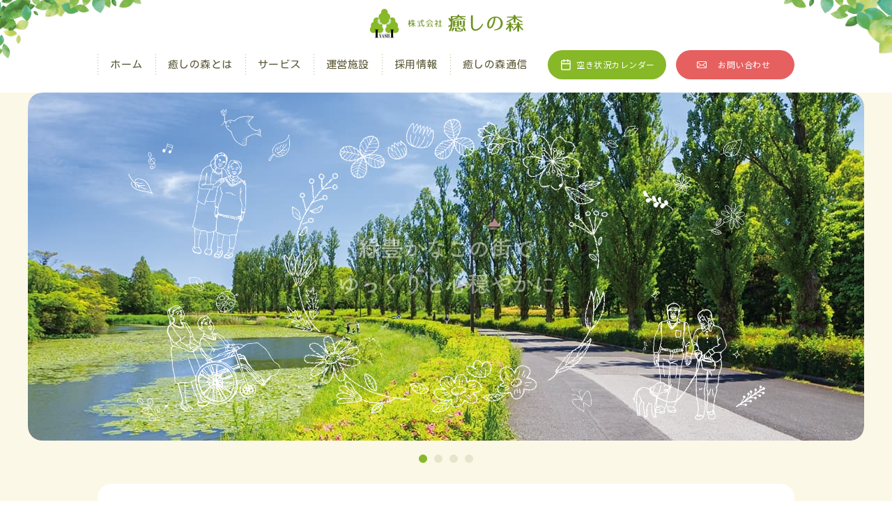

--- FILE ---
content_type: text/html; charset=UTF-8
request_url: https://iyashi-m.jp/
body_size: 15967
content:









<!DOCTYPE html>
<html lang="ja">
<head prefix="og: https://ogp.me/ns# fb: https://ogp.me/ns/fb# article: https://ogp.me/ns/article#">
<!-- Global site tag (gtag.js) - Google Analytics -->
<script async src="https://www.googletagmanager.com/gtag/js?id=UA-132700492-1"></script>
<script>
  window.dataLayer = window.dataLayer || [];
  function gtag(){dataLayer.push(arguments);}
  gtag('js', new Date());

  gtag('config', 'UA-132700492-1');
</script>
<meta charset="UTF-8">

<meta name="viewport" content="width=device-width,initial-scale=1.0,minimum-scale=1.0,maximum-scale=1.0,user-scalable=0">
<script>
var agent = window.navigator.userAgent.toLowerCase();
var ipad = agent.indexOf('ipad') > -1 || agent.indexOf('macintosh') > -1 && 'ontouchend' in document;
if(ipad == true){
    viewportContent = "width=1200";
    document.querySelector("meta[name='viewport']").setAttribute("content", viewportContent);
}
</script>
<link rel="apple-touch-icon" sizes="180x180" href="/favicon/apple-touch-icon.png">
<link rel="icon" type="image/png" sizes="32x32" href="/favicon/favicon-32x32.png">
<link rel="icon" type="image/png" sizes="16x16" href="/favicon/favicon-16x16.png">
<link rel="manifest" href="/favicon/site.webmanifest">
<link rel="shortcut icon" href="/favicon/favicon.ico">
<meta name="msapplication-TileColor" content="#da532c">
<meta name="msapplication-config" content="/favicon/browserconfig.xml">
<meta name="theme-color" content="#ffffff">
<meta name="format-detection" content="telephone=no">

		<!-- All in One SEO 4.5.4 - aioseo.com -->
		<title>株式会社癒しの森 -</title>
		<meta name="robots" content="max-image-preview:large" />
		<link rel="canonical" href="https://iyashi-m.jp/" />
		<meta name="generator" content="All in One SEO (AIOSEO) 4.5.4" />
		<meta property="og:locale" content="ja_JP" />
		<meta property="og:site_name" content="株式会社癒しの森 -" />
		<meta property="og:type" content="website" />
		<meta property="og:title" content="株式会社癒しの森 -" />
		<meta property="og:url" content="https://iyashi-m.jp/" />
		<meta name="twitter:card" content="summary" />
		<meta name="twitter:title" content="株式会社癒しの森 -" />
		<script type="application/ld+json" class="aioseo-schema">
			{"@context":"https:\/\/schema.org","@graph":[{"@type":"BreadcrumbList","@id":"https:\/\/iyashi-m.jp\/#breadcrumblist","itemListElement":[{"@type":"ListItem","@id":"https:\/\/iyashi-m.jp\/#listItem","position":1,"name":"\u5bb6"}]},{"@type":"CollectionPage","@id":"https:\/\/iyashi-m.jp\/#collectionpage","url":"https:\/\/iyashi-m.jp\/","name":"\u682a\u5f0f\u4f1a\u793e\u7652\u3057\u306e\u68ee -","inLanguage":"ja","isPartOf":{"@id":"https:\/\/iyashi-m.jp\/#website"},"breadcrumb":{"@id":"https:\/\/iyashi-m.jp\/#breadcrumblist"},"about":{"@id":"https:\/\/iyashi-m.jp\/#organization"}},{"@type":"Organization","@id":"https:\/\/iyashi-m.jp\/#organization","name":"\u682a\u5f0f\u4f1a\u793e\u7652\u3057\u306e\u68ee","url":"https:\/\/iyashi-m.jp\/"},{"@type":"WebSite","@id":"https:\/\/iyashi-m.jp\/#website","url":"https:\/\/iyashi-m.jp\/","name":"\u682a\u5f0f\u4f1a\u793e\u7652\u3057\u306e\u68ee","inLanguage":"ja","publisher":{"@id":"https:\/\/iyashi-m.jp\/#organization"},"potentialAction":{"@type":"SearchAction","target":{"@type":"EntryPoint","urlTemplate":"https:\/\/iyashi-m.jp\/?s={search_term_string}"},"query-input":"required name=search_term_string"}}]}
		</script>
		<!-- All in One SEO -->

<link rel='stylesheet' id='sbi_styles-css' href='https://iyashi-m.jp/wp-content/plugins/instagram-feed/css/sbi-styles.min.css?ver=6.2.8' type='text/css' media='all' />
<style id='classic-theme-styles-inline-css' type='text/css'>
/*! This file is auto-generated */
.wp-block-button__link{color:#fff;background-color:#32373c;border-radius:9999px;box-shadow:none;text-decoration:none;padding:calc(.667em + 2px) calc(1.333em + 2px);font-size:1.125em}.wp-block-file__button{background:#32373c;color:#fff;text-decoration:none}
</style>
<style id='global-styles-inline-css' type='text/css'>
body{--wp--preset--color--black: #000000;--wp--preset--color--cyan-bluish-gray: #abb8c3;--wp--preset--color--white: #ffffff;--wp--preset--color--pale-pink: #f78da7;--wp--preset--color--vivid-red: #cf2e2e;--wp--preset--color--luminous-vivid-orange: #ff6900;--wp--preset--color--luminous-vivid-amber: #fcb900;--wp--preset--color--light-green-cyan: #7bdcb5;--wp--preset--color--vivid-green-cyan: #00d084;--wp--preset--color--pale-cyan-blue: #8ed1fc;--wp--preset--color--vivid-cyan-blue: #0693e3;--wp--preset--color--vivid-purple: #9b51e0;--wp--preset--gradient--vivid-cyan-blue-to-vivid-purple: linear-gradient(135deg,rgba(6,147,227,1) 0%,rgb(155,81,224) 100%);--wp--preset--gradient--light-green-cyan-to-vivid-green-cyan: linear-gradient(135deg,rgb(122,220,180) 0%,rgb(0,208,130) 100%);--wp--preset--gradient--luminous-vivid-amber-to-luminous-vivid-orange: linear-gradient(135deg,rgba(252,185,0,1) 0%,rgba(255,105,0,1) 100%);--wp--preset--gradient--luminous-vivid-orange-to-vivid-red: linear-gradient(135deg,rgba(255,105,0,1) 0%,rgb(207,46,46) 100%);--wp--preset--gradient--very-light-gray-to-cyan-bluish-gray: linear-gradient(135deg,rgb(238,238,238) 0%,rgb(169,184,195) 100%);--wp--preset--gradient--cool-to-warm-spectrum: linear-gradient(135deg,rgb(74,234,220) 0%,rgb(151,120,209) 20%,rgb(207,42,186) 40%,rgb(238,44,130) 60%,rgb(251,105,98) 80%,rgb(254,248,76) 100%);--wp--preset--gradient--blush-light-purple: linear-gradient(135deg,rgb(255,206,236) 0%,rgb(152,150,240) 100%);--wp--preset--gradient--blush-bordeaux: linear-gradient(135deg,rgb(254,205,165) 0%,rgb(254,45,45) 50%,rgb(107,0,62) 100%);--wp--preset--gradient--luminous-dusk: linear-gradient(135deg,rgb(255,203,112) 0%,rgb(199,81,192) 50%,rgb(65,88,208) 100%);--wp--preset--gradient--pale-ocean: linear-gradient(135deg,rgb(255,245,203) 0%,rgb(182,227,212) 50%,rgb(51,167,181) 100%);--wp--preset--gradient--electric-grass: linear-gradient(135deg,rgb(202,248,128) 0%,rgb(113,206,126) 100%);--wp--preset--gradient--midnight: linear-gradient(135deg,rgb(2,3,129) 0%,rgb(40,116,252) 100%);--wp--preset--font-size--small: 13px;--wp--preset--font-size--medium: 20px;--wp--preset--font-size--large: 36px;--wp--preset--font-size--x-large: 42px;--wp--preset--spacing--20: 0.44rem;--wp--preset--spacing--30: 0.67rem;--wp--preset--spacing--40: 1rem;--wp--preset--spacing--50: 1.5rem;--wp--preset--spacing--60: 2.25rem;--wp--preset--spacing--70: 3.38rem;--wp--preset--spacing--80: 5.06rem;--wp--preset--shadow--natural: 6px 6px 9px rgba(0, 0, 0, 0.2);--wp--preset--shadow--deep: 12px 12px 50px rgba(0, 0, 0, 0.4);--wp--preset--shadow--sharp: 6px 6px 0px rgba(0, 0, 0, 0.2);--wp--preset--shadow--outlined: 6px 6px 0px -3px rgba(255, 255, 255, 1), 6px 6px rgba(0, 0, 0, 1);--wp--preset--shadow--crisp: 6px 6px 0px rgba(0, 0, 0, 1);}:where(.is-layout-flex){gap: 0.5em;}:where(.is-layout-grid){gap: 0.5em;}body .is-layout-flow > .alignleft{float: left;margin-inline-start: 0;margin-inline-end: 2em;}body .is-layout-flow > .alignright{float: right;margin-inline-start: 2em;margin-inline-end: 0;}body .is-layout-flow > .aligncenter{margin-left: auto !important;margin-right: auto !important;}body .is-layout-constrained > .alignleft{float: left;margin-inline-start: 0;margin-inline-end: 2em;}body .is-layout-constrained > .alignright{float: right;margin-inline-start: 2em;margin-inline-end: 0;}body .is-layout-constrained > .aligncenter{margin-left: auto !important;margin-right: auto !important;}body .is-layout-constrained > :where(:not(.alignleft):not(.alignright):not(.alignfull)){max-width: var(--wp--style--global--content-size);margin-left: auto !important;margin-right: auto !important;}body .is-layout-constrained > .alignwide{max-width: var(--wp--style--global--wide-size);}body .is-layout-flex{display: flex;}body .is-layout-flex{flex-wrap: wrap;align-items: center;}body .is-layout-flex > *{margin: 0;}body .is-layout-grid{display: grid;}body .is-layout-grid > *{margin: 0;}:where(.wp-block-columns.is-layout-flex){gap: 2em;}:where(.wp-block-columns.is-layout-grid){gap: 2em;}:where(.wp-block-post-template.is-layout-flex){gap: 1.25em;}:where(.wp-block-post-template.is-layout-grid){gap: 1.25em;}.has-black-color{color: var(--wp--preset--color--black) !important;}.has-cyan-bluish-gray-color{color: var(--wp--preset--color--cyan-bluish-gray) !important;}.has-white-color{color: var(--wp--preset--color--white) !important;}.has-pale-pink-color{color: var(--wp--preset--color--pale-pink) !important;}.has-vivid-red-color{color: var(--wp--preset--color--vivid-red) !important;}.has-luminous-vivid-orange-color{color: var(--wp--preset--color--luminous-vivid-orange) !important;}.has-luminous-vivid-amber-color{color: var(--wp--preset--color--luminous-vivid-amber) !important;}.has-light-green-cyan-color{color: var(--wp--preset--color--light-green-cyan) !important;}.has-vivid-green-cyan-color{color: var(--wp--preset--color--vivid-green-cyan) !important;}.has-pale-cyan-blue-color{color: var(--wp--preset--color--pale-cyan-blue) !important;}.has-vivid-cyan-blue-color{color: var(--wp--preset--color--vivid-cyan-blue) !important;}.has-vivid-purple-color{color: var(--wp--preset--color--vivid-purple) !important;}.has-black-background-color{background-color: var(--wp--preset--color--black) !important;}.has-cyan-bluish-gray-background-color{background-color: var(--wp--preset--color--cyan-bluish-gray) !important;}.has-white-background-color{background-color: var(--wp--preset--color--white) !important;}.has-pale-pink-background-color{background-color: var(--wp--preset--color--pale-pink) !important;}.has-vivid-red-background-color{background-color: var(--wp--preset--color--vivid-red) !important;}.has-luminous-vivid-orange-background-color{background-color: var(--wp--preset--color--luminous-vivid-orange) !important;}.has-luminous-vivid-amber-background-color{background-color: var(--wp--preset--color--luminous-vivid-amber) !important;}.has-light-green-cyan-background-color{background-color: var(--wp--preset--color--light-green-cyan) !important;}.has-vivid-green-cyan-background-color{background-color: var(--wp--preset--color--vivid-green-cyan) !important;}.has-pale-cyan-blue-background-color{background-color: var(--wp--preset--color--pale-cyan-blue) !important;}.has-vivid-cyan-blue-background-color{background-color: var(--wp--preset--color--vivid-cyan-blue) !important;}.has-vivid-purple-background-color{background-color: var(--wp--preset--color--vivid-purple) !important;}.has-black-border-color{border-color: var(--wp--preset--color--black) !important;}.has-cyan-bluish-gray-border-color{border-color: var(--wp--preset--color--cyan-bluish-gray) !important;}.has-white-border-color{border-color: var(--wp--preset--color--white) !important;}.has-pale-pink-border-color{border-color: var(--wp--preset--color--pale-pink) !important;}.has-vivid-red-border-color{border-color: var(--wp--preset--color--vivid-red) !important;}.has-luminous-vivid-orange-border-color{border-color: var(--wp--preset--color--luminous-vivid-orange) !important;}.has-luminous-vivid-amber-border-color{border-color: var(--wp--preset--color--luminous-vivid-amber) !important;}.has-light-green-cyan-border-color{border-color: var(--wp--preset--color--light-green-cyan) !important;}.has-vivid-green-cyan-border-color{border-color: var(--wp--preset--color--vivid-green-cyan) !important;}.has-pale-cyan-blue-border-color{border-color: var(--wp--preset--color--pale-cyan-blue) !important;}.has-vivid-cyan-blue-border-color{border-color: var(--wp--preset--color--vivid-cyan-blue) !important;}.has-vivid-purple-border-color{border-color: var(--wp--preset--color--vivid-purple) !important;}.has-vivid-cyan-blue-to-vivid-purple-gradient-background{background: var(--wp--preset--gradient--vivid-cyan-blue-to-vivid-purple) !important;}.has-light-green-cyan-to-vivid-green-cyan-gradient-background{background: var(--wp--preset--gradient--light-green-cyan-to-vivid-green-cyan) !important;}.has-luminous-vivid-amber-to-luminous-vivid-orange-gradient-background{background: var(--wp--preset--gradient--luminous-vivid-amber-to-luminous-vivid-orange) !important;}.has-luminous-vivid-orange-to-vivid-red-gradient-background{background: var(--wp--preset--gradient--luminous-vivid-orange-to-vivid-red) !important;}.has-very-light-gray-to-cyan-bluish-gray-gradient-background{background: var(--wp--preset--gradient--very-light-gray-to-cyan-bluish-gray) !important;}.has-cool-to-warm-spectrum-gradient-background{background: var(--wp--preset--gradient--cool-to-warm-spectrum) !important;}.has-blush-light-purple-gradient-background{background: var(--wp--preset--gradient--blush-light-purple) !important;}.has-blush-bordeaux-gradient-background{background: var(--wp--preset--gradient--blush-bordeaux) !important;}.has-luminous-dusk-gradient-background{background: var(--wp--preset--gradient--luminous-dusk) !important;}.has-pale-ocean-gradient-background{background: var(--wp--preset--gradient--pale-ocean) !important;}.has-electric-grass-gradient-background{background: var(--wp--preset--gradient--electric-grass) !important;}.has-midnight-gradient-background{background: var(--wp--preset--gradient--midnight) !important;}.has-small-font-size{font-size: var(--wp--preset--font-size--small) !important;}.has-medium-font-size{font-size: var(--wp--preset--font-size--medium) !important;}.has-large-font-size{font-size: var(--wp--preset--font-size--large) !important;}.has-x-large-font-size{font-size: var(--wp--preset--font-size--x-large) !important;}
.wp-block-navigation a:where(:not(.wp-element-button)){color: inherit;}
:where(.wp-block-post-template.is-layout-flex){gap: 1.25em;}:where(.wp-block-post-template.is-layout-grid){gap: 1.25em;}
:where(.wp-block-columns.is-layout-flex){gap: 2em;}:where(.wp-block-columns.is-layout-grid){gap: 2em;}
.wp-block-pullquote{font-size: 1.5em;line-height: 1.6;}
</style>
<script type="text/javascript" src="https://iyashi-m.jp/wp-includes/js/jquery/jquery.min.js?ver=3.7.1" id="jquery-core-js"></script>
<script type="text/javascript" src="https://iyashi-m.jp/wp-includes/js/jquery/jquery-migrate.min.js?ver=3.4.1" id="jquery-migrate-js"></script>
<link href="https://fonts.googleapis.com/css2?family=Kosugi+Maru&family=Noto+Sans+JP:wght@400;500;700&display=swap" rel="stylesheet">
<link rel="stylesheet" href="https://iyashi-m.jp/wp-content/themes/iyashi/common/css/common.css?ver=210414">
<link rel="stylesheet" href="https://iyashi-m.jp/wp-content/themes/iyashi/css/index.css?ver=210414">
<link rel="stylesheet" href="https://iyashi-m.jp/wp-content/themes/iyashi/common/css/calendar_lightbox.css?ver=210414">
</head>
<body class="home blog">
<div id="wrapper">
<header id="header" class="custom" role="banner">
	<div class="inner">
		<h1 class="logomark">
		<a href="https://iyashi-m.jp/"><img src="https://iyashi-m.jp/wp-content/themes/iyashi/common/img/header/logomark.png" alt="株式会社癒しの森"></a>
		</h1>
		<div class="tel"><a href="tel:03-3607-0208"></a></div>
		<div class="calendar"><a href="https://iyashi-m.jp/availability/">空き状況カレンダー</a></div>
		<div class="contact"><a href="javascript:popup('/form/contact.php')">お問い合わせ</a></div>
		<div class="menu-btn"><a href="javascript:menu();"><span class="bdr n1"></span><span class="bdr n2"></span><span class="bdr n3"></span></a></div>
		<nav class="nav" role="navigation">
			<ul id="menu-main-nav-custom" class="main-list"><li class="menu-item menu-item-type-custom menu-item-object-custom current-menu-item current_page_item menu-item-1074"><a href="/" aria-current="page">ホーム</a></li>
<li class="menu-item menu-item-type-post_type menu-item-object-page menu-item-1075"><a href="https://iyashi-m.jp/about/">癒しの森とは</a></li>
<li class="menu-item menu-item-type-post_type menu-item-object-page menu-item-1076"><a href="https://iyashi-m.jp/service/">サービス</a></li>
<li class="pc-off menu-item menu-item-type-post_type menu-item-object-page menu-item-2277"><a href="https://iyashi-m.jp/availability/">空き状況カレンダー</a></li>
<li class="menu-item menu-item-type-post_type menu-item-object-page menu-item-has-children menu-item-1077"><a href="https://iyashi-m.jp/facility/">運営施設</a>
<ul class="sub-menu">
	<li class="menu-item menu-item-type-post_type menu-item-object-page menu-item-1081"><a href="https://iyashi-m.jp/facility/mizumoto/">癒しの森　水元</a></li>
	<li class="menu-item menu-item-type-post_type menu-item-object-page menu-item-1079"><a href="https://iyashi-m.jp/facility/horikiri/">癒しの森　堀切</a></li>
	<li class="menu-item menu-item-type-post_type menu-item-object-page menu-item-1078"><a href="https://iyashi-m.jp/facility/ikiiki/">癒しの森　いきいきデイ</a></li>
	<li class="menu-item menu-item-type-post_type menu-item-object-page menu-item-1080"><a href="https://iyashi-m.jp/facility/home/">癒しの森　居宅介護支援事業所</a></li>
	<li class="menu-item menu-item-type-post_type menu-item-object-page menu-item-1082"><a href="https://iyashi-m.jp/facility/visit/">癒しの森　訪問介護事業所</a></li>
</ul>
</li>
<li class="menu-item menu-item-type-post_type menu-item-object-page menu-item-1965"><a target="_blank" rel="noopener" href="https://iyashi-m.jp/recruit/">採用情報</a></li>
<li class="menu-item menu-item-type-taxonomy menu-item-object-news menu-item-1084"><a href="https://iyashi-m.jp/news/all/">癒しの森通信</a></li>
<li class="nav-pc-off popup menu-item menu-item-type-custom menu-item-object-custom menu-item-1085"><a href="/form/contact.php">お問い合わせ</a></li>
<li class="nav-pc-off popup menu-item menu-item-type-custom menu-item-object-custom menu-item-1086"><a href="/form/entry.php">エントリー</a></li>
<li class="menu-item menu-item-type-post_type menu-item-object-page menu-item-1810"><a href="https://iyashi-m.jp/privacy/">個人情報保護方針</a></li>
</ul>
		</nav>
	</div>
</header>
<main role="main" id="container">
<div class="edit-area keyvisual">
	<ul class="slider">
		<li class="first">
			<div class="photo"><img class="changeImg" src="https://iyashi-m.jp/wp-content/themes/iyashi/img/index/slider/keyvisual_img01_pc.jpg" alt=""></div>
		</li>
		<li><img class="changeImg" src="https://iyashi-m.jp/wp-content/themes/iyashi/img/index/slider/keyvisual_img02_02_pc.jpg" alt=""></li>
		<li><img class="changeImg" src="https://iyashi-m.jp/wp-content/themes/iyashi/img/index/slider/keyvisual_img03_02_pc.jpg" alt=""></li>
		<li><img class="changeImg" src="https://iyashi-m.jp/wp-content/themes/iyashi/img/index/slider/keyvisual_img04_02_pc.jpg" alt=""></li>
	</ul>
</div>
<div class="edit-area calendar">
	<div class="inner w1000">
		<div class="box">
			<h2>今週の空き状況</h2>
			<div class="calendar-wrapper">
				<table class="common-calendar type01"><tr><th></th><th class="">月</th><th class="">火</th><th class="">水</th><th class="">木</th><th class="">金</th><th class="sat">土</th><th class="sun">日</th></tr><tr><th>水元</th><td class="the_lightbox_trigger occupied" data-id="center1"><span>×</span></td><td class="the_lightbox_trigger occupied" data-id="center1"><span>×</span></td><td class="the_lightbox_trigger occupied" data-id="center1"><span>×</span></td><td class="the_lightbox_trigger occupied" data-id="center1"><span>×</span></td><td class="the_lightbox_trigger occupied" data-id="center1"><span>×</span></td><td class="the_lightbox_trigger occupied" data-id="center1"><span>×</span></td><td class="the_lightbox_trigger occupied" data-id="center1"><span>×</span></td></tr><tr><th>堀切</th><td class="the_lightbox_trigger occupied" data-id="center2"><span>×</span></td><td class="the_lightbox_trigger occupied" data-id="center2"><span>×</span></td><td class="the_lightbox_trigger occupied" data-id="center2"><span>×</span></td><td class="the_lightbox_trigger occupied" data-id="center2"><span>×</span></td><td class="the_lightbox_trigger occupied" data-id="center2"><span>×</span></td><td class="the_lightbox_trigger occupied" data-id="center2"><span>×</span></td><td class="the_lightbox_trigger occupied" data-id="center2"><span>×</span></td></tr><tr><th rowspan="2"><p><span>いきいき<br class="pc-off">デイ</span><span>AM<br>PM</span></p></th><td class="the_lightbox_trigger occupied" data-id="center3"><span>×</span></td><td class="the_lightbox_trigger occupied" data-id="center3"><span>×</span></td><td class="the_lightbox_trigger occupied" data-id="center3"><span>×</span></td><td class="the_lightbox_trigger occupied" data-id="center3"><span>×</span></td><td class="the_lightbox_trigger occupied" data-id="center3"><span>×</span></td><td class="the_lightbox_trigger occupied" data-id="center3"><span>×</span></td><td class="the_lightbox_trigger occupied" data-id="center3"><span>×</span></td></tr><tr><td class="the_lightbox_trigger occupied" data-id="center3"><span>×</span></td><td class="the_lightbox_trigger occupied" data-id="center3"><span>×</span></td><td class="the_lightbox_trigger occupied" data-id="center3"><span>×</span></td><td class="the_lightbox_trigger occupied" data-id="center3"><span>×</span></td><td class="the_lightbox_trigger occupied" data-id="center3"><span>×</span></td><td class="the_lightbox_trigger occupied" data-id="center3"><span>×</span></td><td class="the_lightbox_trigger occupied" data-id="center3"><span>×</span></td></tr></table><div id="the_lightbox">
		<div class="content_lightbox center_box center1">
			<div class="back_wrapper">
				<div class="inner_box">
					<div class="image">
						<img src="https://iyashi-m.jp/wp-content/themes/iyashi/img/facility/mizumoto/facility_img01.jpg?ver2011" alt="">
					</div>
					<div class="text">
						<span class="name">水元</span>
						<span class="tel-link"><a href="tel:03-5648-2242">03-5648-2242</a></span>
						<span class="time">受付時間／月～土曜日　9：00～18：00（定休日：日のみ）</span>
					</div>
					<span class="close_btn"><span>閉じる</span></span>
				</div>
			</div>
		</div>
		<div class="content_lightbox center_box center2">
			<div class="back_wrapper">
				<div class="inner_box">
					<div class="image">
						<img src="https://iyashi-m.jp/wp-content/themes/iyashi/img/facility/horikiri/facility_img01.jpg?ver=2011" alt="">
					</div>
					<div class="text">
						<span class="name">堀切</span>
						<span class="tel-link"><a href="tel:03-5672-1732">03-5672-1732</a></span>
						<span class="time">受付時間／月～土曜日　9：00～18：00（定休日：日のみ）</span>
					</div>
					<span class="close_btn"><span>閉じる</span></span>
				</div>
			</div>
		</div>
		<div class="content_lightbox center_box center3">
			<div class="back_wrapper">
				<div class="inner_box">
					<div class="image">
						<img src="https://iyashi-m.jp/wp-content/themes/iyashi/img/facility/ikiiki/facility_img01.jpg?ver=2011" alt="">
					</div>
					<div class="text">
						<span class="name">いきいきデイ</span>
						<span class="tel-link"><a href="tel:03-5648-7184">03-5648-7184</a></span>
						<span class="time">受付時間／月～金曜日　9：00～18：00（定休日：土・日）</span>
					</div>
					<span class="close_btn"><span>閉じる</span></span>
				</div>
			</div>
		</div>
	</div>			</div>
			<div class="common-btn type01">
				<a class="cover" href="./availability/"><span>空き状況カレンダーを見る</span></a>
			</div>
		</div>
	</div>
</div>

<div class="edit-area service">
	<div class="inner w1000">
		<h2 class="common-title type01 mb40">癒しの森の介護サービス</h2>
		<div class="detail-text">
			<p>
				私たちは、「心と身体のくつろぎ」をテーマに、<br class="pc-off">利用者さま<br class="sp-off">お一人おひとりにあわせた<br class="pc-off">さまざまな介護サービスを提供しております。
			</p>
		</div>

		<ul class="list">
			<li class="day"><a href="./service/#day">
					<div class="photo-box"><img src="https://iyashi-m.jp/wp-content/themes/iyashi/img/index/service_img01.png" alt=""></div>
					<div class="text-box">デイサービス</div>
				</a></li>
			<li class="visit"><a href="./service/#visit">
					<div class="photo-box"><img src="https://iyashi-m.jp/wp-content/themes/iyashi/img/index/service_img02.png" alt=""></div>
					<div class="text-box">訪問介護</div>
				</a></li>
			<li class="home"><a href="./service/#home">
					<div class="photo-box"><img src="https://iyashi-m.jp/wp-content/themes/iyashi/img/index/service_img03.png" alt=""></div>
					<div class="text-box">居宅介護支援 </div>
				</a></li>
		</ul>

		<div class="common-btn type01">
			<a class="cover" href="./service/"><span>詳しく見る</span></a>
		</div>
	</div>
</div>

<div class="edit-area facility">
	<div class="inner w1000">
		<h2 class="common-title type01">癒しの森の施設</h2>

		<ul class="list">
			<li class="day"><a href="./facility/mizumoto/">
					<div class="photo-box"><img src="https://iyashi-m.jp/wp-content/themes/iyashi/img/index/facility_img01.jpg" alt=""></div>
					<div class="text-box">癒しの森　水元</div>
				</a></li>
			<li class="day"><a href="./facility/horikiri/">
					<div class="photo-box"><img src="https://iyashi-m.jp/wp-content/themes/iyashi/img/index/facility_img02.jpg" alt=""></div>
					<div class="text-box">癒しの森　堀切</div>
				</a></li>
			<li class="day"><a href="./facility/ikiiki/">
					<div class="photo-box"><img src="https://iyashi-m.jp/wp-content/themes/iyashi/img/index/facility_img03.jpg" alt=""></div>
					<div class="text-box">癒しの森　いきいきデイ</div>
				</a></li>
			<li class="visit"><a href="./facility/visit/">
					<div class="photo-box"><img src="https://iyashi-m.jp/wp-content/themes/iyashi/img/index/facility_img04.jpg" alt=""></div>
					<div class="text-box">訪問介護事業所</div>
				</a></li>
			<li class="home"><a href="./facility/home/">
					<div class="photo-box"><img src="https://iyashi-m.jp/wp-content/themes/iyashi/img/index/facility_img05.jpg" alt=""></div>
					<div class="text-box">居宅介護支援事業所</div>
				</a></li>
			<li class="home"><a href="./facility/home/">
					<div class="photo-box"><img src="https://iyashi-m.jp/wp-content/themes/iyashi/img/index/facility_img06.jpg" alt=""></div>
					<div class="text-box">堀切居宅介護支援事業所</div>
				</a></li>
		</ul>

		<div class="common-btn type01">
			<a class="cover" href="./facility/"><span>詳しく見る</span></a>
		</div>

	</div>
</div>


<div class="edit-area news">
	<div class="inner w1000">
		<h2 class="common-title type01">癒しの森通信</h2>
		<ul class="common-tag-list"><li class="current-menu-item all"><a href="javascript:void(0);">#すべて</a></li><li class="ucchi-blog"><a href="javascript:void(0);">#うっちーの採用ブログ</a></li><li class="ceo-blog"><a href="javascript:void(0);">#代表ブログ</a></li><li class="ikiiki"><a href="javascript:void(0);">#癒しの森　いきいきデイ</a></li><li class="horikiri"><a href="javascript:void(0);">#癒しの森　堀切</a></li><li class="home"><a href="javascript:void(0);">#癒しの森　居宅介護支援事業所</a></li><li class="honbu"><a href="javascript:void(0);">#癒しの森　本部</a></li><li class="mizumoto"><a href="javascript:void(0);">#癒しの森　水元</a></li><li class="visit"><a href="javascript:void(0);">#癒しの森　訪問介護事業所</a></li></ul><ul class="common-list latest on all">
<li><a href="https://iyashi-m.jp/news-post/2023/05/29/2316/">
  <time class="time" datetime="2023-05-29">2023.05.29</time>
    <div class="title">
  菖蒲だより５月号  <div class="category">
    <span>#癒しの森　堀切</span>  </div>
  </div>
</a></li>

<li><a href="https://iyashi-m.jp/news-post/2023/04/21/2311/">
  <time class="time" datetime="2023-04-21">2023.04.21</time>
    <div class="title">
  菖蒲だより４月号  <div class="category">
    <span>#癒しの森　堀切</span>  </div>
  </div>
</a></li>

<li><a href="https://iyashi-m.jp/news-post/2023/03/24/2306/">
  <time class="time" datetime="2023-03-24">2023.03.24</time>
    <div class="title">
  菖蒲だより３月号  <div class="category">
    <span>#癒しの森　堀切</span>  </div>
  </div>
</a></li>

<li><a href="https://iyashi-m.jp/news-post/2023/02/21/2298/">
  <time class="time" datetime="2023-02-21">2023.02.21</time>
    <div class="title">
  菖蒲だより２月号  <div class="category">
    <span>#癒しの森　堀切</span>  </div>
  </div>
</a></li>

<li><a href="https://iyashi-m.jp/news-post/2023/01/19/2289/">
  <time class="time" datetime="2023-01-19">2023.01.19</time>
    <div class="title">
  菖蒲だより１月号  <div class="category">
    <span>#癒しの森　堀切</span>  </div>
  </div>
</a></li>
</ul><ul class="common-list latest ucchi-blog">
<li><a href="https://iyashi-m.jp/news-post/2022/11/16/2186/">
  <time class="time" datetime="2022-11-16">2022.11.16</time>
    <div class="title">
  ☺リニューアルオープンするデイでスタッフを募集中だよ☺  <div class="category">
    <span>#うっちーの採用ブログ</span><span>#癒しの森　本部</span>  </div>
  </div>
</a></li>

<li><a href="https://iyashi-m.jp/news-post/2022/05/14/1992/">
  <time class="time" datetime="2022-05-14">2022.05.14</time>
    <div class="title">
  求人出てます！  <div class="category">
    <span>#うっちーの採用ブログ</span>  </div>
  </div>
</a></li>

<li><a href="https://iyashi-m.jp/news-post/2021/11/02/1616/">
  <time class="time" datetime="2021-11-02">2021.11.02</time>
    <div class="title">
  お久しぶりの。。。  <div class="category">
    <span>#うっちーの採用ブログ</span>  </div>
  </div>
</a></li>

<li><a href="https://iyashi-m.jp/news-post/2021/10/25/1586/">
  <time class="time" datetime="2021-10-25">2021.10.25</time>
    <div class="title">
  私のお勧め♪  <div class="category">
    <span>#うっちーの採用ブログ</span><span>#癒しの森　本部</span>  </div>
  </div>
</a></li>

<li><a href="https://iyashi-m.jp/news-post/2021/10/23/1584/">
  <time class="time" datetime="2021-10-23">2021.10.23</time>
    <div class="title">
  ☀夏休み③☀  <div class="category">
    <span>#うっちーの採用ブログ</span><span>#癒しの森　本部</span>  </div>
  </div>
</a></li>
</ul><ul class="common-list latest ceo-blog">
<li><a href="https://iyashi-m.jp/news-post/2022/05/25/2006/">
  <time class="time" datetime="2022-05-25">2022.05.25</time>
    <div class="title">
  社長コラム  <div class="category">
    <span>#代表ブログ</span>  </div>
  </div>
</a></li>

<li><a href="https://iyashi-m.jp/news-post/2022/01/07/1826/">
  <time class="time" datetime="2022-01-07">2022.01.07</time>
    <div class="title">
  年始のご挨拶  <div class="category">
    <span>#代表ブログ</span>  </div>
  </div>
</a></li>

<li><a href="https://iyashi-m.jp/news-post/2021/11/02/1610/">
  <time class="time" datetime="2021-11-02">2021.11.02</time>
    <div class="title">
  緊急事態宣言が解除されました  <div class="category">
    <span>#代表ブログ</span>  </div>
  </div>
</a></li>

<li><a href="https://iyashi-m.jp/news-post/2021/05/24/1341/">
  <time class="time" datetime="2021-05-24">2021.05.24</time>
    <div class="title">
  緊急事態宣言の延長。。。  <div class="category">
    <span>#代表ブログ</span>  </div>
  </div>
</a></li>

<li><a href="https://iyashi-m.jp/news-post/2021/04/26/1319/">
  <time class="time" datetime="2021-04-26">2021.04.26</time>
    <div class="title">
  若い力  <div class="category">
    <span>#代表ブログ</span>  </div>
  </div>
</a></li>
</ul><ul class="common-list latest ikiiki">
<li><a href="https://iyashi-m.jp/wp-content/uploads/2022/10/265f70c4109f8b6a08abe28187f54d6e.pdf" target="_blank" rel="noopener nofollow">
  <time class="time" datetime="2022-10-03">2022.10.03</time>
    <div class="title">
  いきいきデイ　空き状況（9/19～9/23）  <div class="category">
    <span>#癒しの森　いきいきデイ</span>  </div>
  </div>
</a></li>

<li><a href="https://iyashi-m.jp/news-post/2022/09/20/2124/">
  <time class="time" datetime="2022-09-20">2022.09.20</time>
    <div class="title">
  いきいきデイ　空き状況（9/19～9/23）  <div class="category">
    <span>#癒しの森　いきいきデイ</span>  </div>
  </div>
</a></li>

<li><a href="https://iyashi-m.jp/news-post/2022/09/12/2118/">
  <time class="time" datetime="2022-09-12">2022.09.12</time>
    <div class="title">
  いきいきデイ　空き状況（9/12～9/17）  <div class="category">
    <span>#癒しの森　いきいきデイ</span>  </div>
  </div>
</a></li>

<li><a href="https://iyashi-m.jp/news-post/2022/09/03/2109/">
  <time class="time" datetime="2022-09-03">2022.09.03</time>
    <div class="title">
  いきいきデイ　空き状況（9/5～9/9）  <div class="category">
    <span>#癒しの森　いきいきデイ</span>  </div>
  </div>
</a></li>

<li><a href="https://iyashi-m.jp/news-post/2022/08/23/2101/">
  <time class="time" datetime="2022-08-23">2022.08.23</time>
    <div class="title">
  いきいきデイ　空き状況（8/22～8/26）  <div class="category">
    <span>#癒しの森　いきいきデイ</span>  </div>
  </div>
</a></li>
</ul><ul class="common-list latest horikiri">
<li><a href="https://iyashi-m.jp/news-post/2023/05/29/2316/">
  <time class="time" datetime="2023-05-29">2023.05.29</time>
    <div class="title">
  菖蒲だより５月号  <div class="category">
    <span>#癒しの森　堀切</span>  </div>
  </div>
</a></li>

<li><a href="https://iyashi-m.jp/news-post/2023/04/21/2311/">
  <time class="time" datetime="2023-04-21">2023.04.21</time>
    <div class="title">
  菖蒲だより４月号  <div class="category">
    <span>#癒しの森　堀切</span>  </div>
  </div>
</a></li>

<li><a href="https://iyashi-m.jp/news-post/2023/03/24/2306/">
  <time class="time" datetime="2023-03-24">2023.03.24</time>
    <div class="title">
  菖蒲だより３月号  <div class="category">
    <span>#癒しの森　堀切</span>  </div>
  </div>
</a></li>

<li><a href="https://iyashi-m.jp/news-post/2023/02/21/2298/">
  <time class="time" datetime="2023-02-21">2023.02.21</time>
    <div class="title">
  菖蒲だより２月号  <div class="category">
    <span>#癒しの森　堀切</span>  </div>
  </div>
</a></li>

<li><a href="https://iyashi-m.jp/news-post/2023/01/19/2289/">
  <time class="time" datetime="2023-01-19">2023.01.19</time>
    <div class="title">
  菖蒲だより１月号  <div class="category">
    <span>#癒しの森　堀切</span>  </div>
  </div>
</a></li>
</ul><ul class="common-list latest home">
<li><a href="https://iyashi-m.jp/news-post/2021/05/07/1325/">
  <time class="time" datetime="2021-05-07">2021.05.07</time>
    <div class="title">
  おうち時間  <div class="category">
    <span>#癒しの森　居宅介護支援事業所</span>  </div>
  </div>
</a></li>

<li><a href="https://iyashi-m.jp/news-post/2021/03/10/924/">
  <time class="time" datetime="2021-03-10">2021.03.10</time>
    <div class="title">
  ☆水元居宅スタッフ☆  <div class="category">
    <span>#癒しの森　居宅介護支援事業所</span>  </div>
  </div>
</a></li>

<li><a href="https://iyashi-m.jp/news-post/2021/03/06/911/">
  <time class="time" datetime="2021-03-06">2021.03.06</time>
    <div class="title">
  ☆ 水元居宅 スタッフ ☆  <div class="category">
    <span>#癒しの森　居宅介護支援事業所</span>  </div>
  </div>
</a></li>

<li><a href="https://iyashi-m.jp/news-post/2021/03/06/906/">
  <time class="time" datetime="2021-03-06">2021.03.06</time>
    <div class="title">
  今はまってま～す♪  <div class="category">
    <span>#癒しの森　居宅介護支援事業所</span>  </div>
  </div>
</a></li>

<li><a href="https://iyashi-m.jp/news-post/2021/02/13/810/">
  <time class="time" datetime="2021-02-13">2021.02.13</time>
    <div class="title">
  じいちゃんの夢  <div class="category">
    <span>#癒しの森　居宅介護支援事業所</span>  </div>
  </div>
</a></li>
</ul><ul class="common-list latest honbu">
<li><a href="https://iyashi-m.jp/news-post/2022/11/16/2186/">
  <time class="time" datetime="2022-11-16">2022.11.16</time>
    <div class="title">
  ☺リニューアルオープンするデイでスタッフを募集中だよ☺  <div class="category">
    <span>#うっちーの採用ブログ</span><span>#癒しの森　本部</span>  </div>
  </div>
</a></li>

<li><a href="https://iyashi-m.jp/news-post/2021/10/25/1586/">
  <time class="time" datetime="2021-10-25">2021.10.25</time>
    <div class="title">
  私のお勧め♪  <div class="category">
    <span>#うっちーの採用ブログ</span><span>#癒しの森　本部</span>  </div>
  </div>
</a></li>

<li><a href="https://iyashi-m.jp/news-post/2021/10/23/1584/">
  <time class="time" datetime="2021-10-23">2021.10.23</time>
    <div class="title">
  ☀夏休み③☀  <div class="category">
    <span>#うっちーの採用ブログ</span><span>#癒しの森　本部</span>  </div>
  </div>
</a></li>

<li><a href="https://iyashi-m.jp/news-post/2021/10/23/1567/">
  <time class="time" datetime="2021-10-23">2021.10.23</time>
    <div class="title">
  ☆Welcom☆  <div class="category">
    <span>#うっちーの採用ブログ</span><span>#癒しの森　本部</span>  </div>
  </div>
</a></li>

<li><a href="https://iyashi-m.jp/news-post/2021/09/14/1522/">
  <time class="time" datetime="2021-09-14">2021.09.14</time>
    <div class="title">
  わたしのおすすめ  <div class="category">
    <span>#癒しの森　本部</span>  </div>
  </div>
</a></li>
</ul><ul class="common-list latest mizumoto">
<li><a href="https://iyashi-m.jp/news-post/2022/02/07/1862/">
  <time class="time" datetime="2022-02-07">2022.02.07</time>
    <div class="title">
  癒しの森だより1月号  <div class="category">
    <span>#癒しの森　水元</span>  </div>
  </div>
</a></li>

<li><a href="https://iyashi-m.jp/news-post/2022/02/01/1851/">
  <time class="time" datetime="2022-02-01">2022.02.01</time>
    <div class="title">
  癒しの森だより2月号  <div class="category">
    <span>#癒しの森　水元</span>  </div>
  </div>
</a></li>

<li><a href="https://iyashi-m.jp/news-post/2021/12/03/1782/">
  <time class="time" datetime="2021-12-03">2021.12.03</time>
    <div class="title">
  癒しの森だより12月号  <div class="category">
    <span>#癒しの森　水元</span>  </div>
  </div>
</a></li>

<li><a href="https://iyashi-m.jp/news-post/2021/11/12/1622/">
  <time class="time" datetime="2021-11-12">2021.11.12</time>
    <div class="title">
  研修会を開催しました  <div class="category">
    <span>#癒しの森　いきいきデイ</span><span>#癒しの森　堀切</span><span>#癒しの森　水元</span>  </div>
  </div>
</a></li>

<li><a href="https://iyashi-m.jp/news-post/2021/11/02/1613/">
  <time class="time" datetime="2021-11-02">2021.11.02</time>
    <div class="title">
  ☆癒しの森だより11月号☆  <div class="category">
    <span>#癒しの森　水元</span>  </div>
  </div>
</a></li>
</ul><ul class="common-list latest visit">
<li><a href="https://iyashi-m.jp/news-post/2021/08/04/1428/">
  <time class="time" datetime="2021-08-04">2021.08.04</time>
    <div class="title">
  研修会  <div class="category">
    <span>#癒しの森　訪問介護事業所</span>  </div>
  </div>
</a></li>

<li><a href="https://iyashi-m.jp/news-post/2021/05/10/1329/">
  <time class="time" datetime="2021-05-10">2021.05.10</time>
    <div class="title">
  ご立派♡  <div class="category">
    <span>#癒しの森　訪問介護事業所</span>  </div>
  </div>
</a></li>

<li><a href="https://iyashi-m.jp/news-post/2021/04/10/1253/">
  <time class="time" datetime="2021-04-10">2021.04.10</time>
    <div class="title">
  ♡ スタッフ 紹介 ♡  <div class="category">
    <span>#癒しの森　訪問介護事業所</span>  </div>
  </div>
</a></li>

<li><a href="https://iyashi-m.jp/news-post/2021/04/09/1251/">
  <time class="time" datetime="2021-04-09">2021.04.09</time>
    <div class="title">
  ♡ スタッフ 紹介 ♡  <div class="category">
    <span>#癒しの森　訪問介護事業所</span>  </div>
  </div>
</a></li>

<li><a href="https://iyashi-m.jp/news-post/2021/04/03/1186/">
  <time class="time" datetime="2021-04-03">2021.04.03</time>
    <div class="title">
  ♡ 訪問介護　スタッフ  ♡  <div class="category">
    <span>#癒しの森　訪問介護事業所</span>  </div>
  </div>
</a></li>
</ul>
		<div class="common-btn type01">
			<a class="cover" href="./news/all/"><span>もっと見る</span></a>
		</div>

	</div>
</div>

<div class="edit-area insta">
	<div class="inner w1000">
		<h2 class="common-title type01">癒しの森gram</h2>
		
<div id="sb_instagram"  class="sbi sbi_mob_col_2 sbi_tab_col_2 sbi_col_3 sbi_width_resp sbi_palette_custom_1" style="padding-bottom: 10px;" data-feedid="*1"  data-res="auto" data-cols="3" data-colsmobile="2" data-colstablet="2" data-num="9" data-nummobile="4" data-shortcode-atts="{&quot;feed&quot;:&quot;1&quot;,&quot;cachetime&quot;:30}"  data-postid="1186" data-locatornonce="0fe066d60d" data-sbi-flags="favorLocal">
	<div class="sb_instagram_header  sbi_medium sbi_no_avatar sbi_header_palette_custom_1"  style="padding: 5px;padding-bottom: 0; margin-bottom: 10px;"  >
	<a href="https://www.instagram.com/mori._.fam/" target="_blank" rel="nofollow noopener"  title="@mori._.fam" class="sbi_header_link">
		<div class="sbi_header_text sbi_no_bio">
			
			<h3>mori._.fam</h3>
					</div>

					<div class="sbi_header_img">
													<div class="sbi_header_hashtag_icon"  ><svg class="sbi_new_logo fa-instagram fa-w-14" aria-hidden="true" data-fa-processed="" aria-label="Instagram" data-prefix="fab" data-icon="instagram" role="img" viewBox="0 0 448 512">
	                <path fill="currentColor" d="M224.1 141c-63.6 0-114.9 51.3-114.9 114.9s51.3 114.9 114.9 114.9S339 319.5 339 255.9 287.7 141 224.1 141zm0 189.6c-41.1 0-74.7-33.5-74.7-74.7s33.5-74.7 74.7-74.7 74.7 33.5 74.7 74.7-33.6 74.7-74.7 74.7zm146.4-194.3c0 14.9-12 26.8-26.8 26.8-14.9 0-26.8-12-26.8-26.8s12-26.8 26.8-26.8 26.8 12 26.8 26.8zm76.1 27.2c-1.7-35.9-9.9-67.7-36.2-93.9-26.2-26.2-58-34.4-93.9-36.2-37-2.1-147.9-2.1-184.9 0-35.8 1.7-67.6 9.9-93.9 36.1s-34.4 58-36.2 93.9c-2.1 37-2.1 147.9 0 184.9 1.7 35.9 9.9 67.7 36.2 93.9s58 34.4 93.9 36.2c37 2.1 147.9 2.1 184.9 0 35.9-1.7 67.7-9.9 93.9-36.2 26.2-26.2 34.4-58 36.2-93.9 2.1-37 2.1-147.8 0-184.8zM398.8 388c-7.8 19.6-22.9 34.7-42.6 42.6-29.5 11.7-99.5 9-132.1 9s-102.7 2.6-132.1-9c-19.6-7.8-34.7-22.9-42.6-42.6-11.7-29.5-9-99.5-9-132.1s-2.6-102.7 9-132.1c7.8-19.6 22.9-34.7 42.6-42.6 29.5-11.7 99.5-9 132.1-9s102.7-2.6 132.1 9c19.6 7.8 34.7 22.9 42.6 42.6 11.7 29.5 9 99.5 9 132.1s2.7 102.7-9 132.1z"></path>
	            </svg></div>
							</div>
		
	</a>
</div>

    <div id="sbi_images"  style="padding: 5px;">
		<div class="sbi_item sbi_type_carousel sbi_new sbi_transition" id="sbi_18045372292773394" data-date="1717265155">
    <div class="sbi_photo_wrap">
        <a class="sbi_photo" href="https://www.instagram.com/p/C7spYiOh4LY/" target="_blank" rel="noopener nofollow" data-full-res="https://scontent-nrt1-1.cdninstagram.com/v/t51.29350-15/447115918_968719591613544_3382181436009885837_n.jpg?_nc_cat=111&#038;ccb=1-7&#038;_nc_sid=18de74&#038;_nc_ohc=EwruSbwmOWEQ7kNvgESXS2x&#038;_nc_zt=23&#038;_nc_ht=scontent-nrt1-1.cdninstagram.com&#038;edm=ANo9K5cEAAAA&#038;_nc_gid=ADz_XVpNy4nrXuiT6dQm5tT&#038;oh=00_AYBCkqDFJB8J6sakL5XOioCK6rvqSv3fDAkJFX068A6YVg&#038;oe=671E8158" data-img-src-set="{&quot;d&quot;:&quot;https:\/\/scontent-nrt1-1.cdninstagram.com\/v\/t51.29350-15\/447115918_968719591613544_3382181436009885837_n.jpg?_nc_cat=111&amp;ccb=1-7&amp;_nc_sid=18de74&amp;_nc_ohc=EwruSbwmOWEQ7kNvgESXS2x&amp;_nc_zt=23&amp;_nc_ht=scontent-nrt1-1.cdninstagram.com&amp;edm=ANo9K5cEAAAA&amp;_nc_gid=ADz_XVpNy4nrXuiT6dQm5tT&amp;oh=00_AYBCkqDFJB8J6sakL5XOioCK6rvqSv3fDAkJFX068A6YVg&amp;oe=671E8158&quot;,&quot;150&quot;:&quot;https:\/\/scontent-nrt1-1.cdninstagram.com\/v\/t51.29350-15\/447115918_968719591613544_3382181436009885837_n.jpg?_nc_cat=111&amp;ccb=1-7&amp;_nc_sid=18de74&amp;_nc_ohc=EwruSbwmOWEQ7kNvgESXS2x&amp;_nc_zt=23&amp;_nc_ht=scontent-nrt1-1.cdninstagram.com&amp;edm=ANo9K5cEAAAA&amp;_nc_gid=ADz_XVpNy4nrXuiT6dQm5tT&amp;oh=00_AYBCkqDFJB8J6sakL5XOioCK6rvqSv3fDAkJFX068A6YVg&amp;oe=671E8158&quot;,&quot;320&quot;:&quot;https:\/\/scontent-nrt1-1.cdninstagram.com\/v\/t51.29350-15\/447115918_968719591613544_3382181436009885837_n.jpg?_nc_cat=111&amp;ccb=1-7&amp;_nc_sid=18de74&amp;_nc_ohc=EwruSbwmOWEQ7kNvgESXS2x&amp;_nc_zt=23&amp;_nc_ht=scontent-nrt1-1.cdninstagram.com&amp;edm=ANo9K5cEAAAA&amp;_nc_gid=ADz_XVpNy4nrXuiT6dQm5tT&amp;oh=00_AYBCkqDFJB8J6sakL5XOioCK6rvqSv3fDAkJFX068A6YVg&amp;oe=671E8158&quot;,&quot;640&quot;:&quot;https:\/\/scontent-nrt1-1.cdninstagram.com\/v\/t51.29350-15\/447115918_968719591613544_3382181436009885837_n.jpg?_nc_cat=111&amp;ccb=1-7&amp;_nc_sid=18de74&amp;_nc_ohc=EwruSbwmOWEQ7kNvgESXS2x&amp;_nc_zt=23&amp;_nc_ht=scontent-nrt1-1.cdninstagram.com&amp;edm=ANo9K5cEAAAA&amp;_nc_gid=ADz_XVpNy4nrXuiT6dQm5tT&amp;oh=00_AYBCkqDFJB8J6sakL5XOioCK6rvqSv3fDAkJFX068A6YVg&amp;oe=671E8158&quot;}">
            <span class="sbi-screenreader"></span>
            <svg class="svg-inline--fa fa-clone fa-w-16 sbi_lightbox_carousel_icon" aria-hidden="true" aria-label="Clone" data-fa-proƒcessed="" data-prefix="far" data-icon="clone" role="img" xmlns="http://www.w3.org/2000/svg" viewBox="0 0 512 512">
	                <path fill="currentColor" d="M464 0H144c-26.51 0-48 21.49-48 48v48H48c-26.51 0-48 21.49-48 48v320c0 26.51 21.49 48 48 48h320c26.51 0 48-21.49 48-48v-48h48c26.51 0 48-21.49 48-48V48c0-26.51-21.49-48-48-48zM362 464H54a6 6 0 0 1-6-6V150a6 6 0 0 1 6-6h42v224c0 26.51 21.49 48 48 48h224v42a6 6 0 0 1-6 6zm96-96H150a6 6 0 0 1-6-6V54a6 6 0 0 1 6-6h308a6 6 0 0 1 6 6v308a6 6 0 0 1-6 6z"></path>
	            </svg>	                    <img src="https://iyashi-m.jp/wp-content/plugins/instagram-feed/img/placeholder.png" alt="6月の天井飾りです！とても可愛く出来ました。

6月は1年でいちばん雨が多いイメージですが、実際にいちばん多いのは9月なんだそうですね！(*^^*)

ジメジメした梅雨の季節ですが、それを吹き飛ばすよう、皆さんと楽しく過ごしていきたいと思います。

 #葛飾区
 #癒しの森
 #デイサービス
 #水元
 #6月の天井飾り
 #梅雨">
        </a>
    </div>
</div><div class="sbi_item sbi_type_image sbi_new sbi_transition" id="sbi_18019548749246336" data-date="1717200222">
    <div class="sbi_photo_wrap">
        <a class="sbi_photo" href="https://www.instagram.com/p/C7qtiG3uDcC/" target="_blank" rel="noopener nofollow" data-full-res="https://scontent-nrt1-2.cdninstagram.com/v/t51.29350-15/447200161_1314853202804403_9221197507317686731_n.jpg?_nc_cat=110&#038;ccb=1-7&#038;_nc_sid=18de74&#038;_nc_ohc=0TOkQuULC8kQ7kNvgGoAm1M&#038;_nc_zt=23&#038;_nc_ht=scontent-nrt1-2.cdninstagram.com&#038;edm=ANo9K5cEAAAA&#038;_nc_gid=ADz_XVpNy4nrXuiT6dQm5tT&#038;oh=00_AYD-ZCgfPogEbSoCg33b4Kn73wQyzJtOWKHZ13-QBh98_A&#038;oe=671E69FF" data-img-src-set="{&quot;d&quot;:&quot;https:\/\/scontent-nrt1-2.cdninstagram.com\/v\/t51.29350-15\/447200161_1314853202804403_9221197507317686731_n.jpg?_nc_cat=110&amp;ccb=1-7&amp;_nc_sid=18de74&amp;_nc_ohc=0TOkQuULC8kQ7kNvgGoAm1M&amp;_nc_zt=23&amp;_nc_ht=scontent-nrt1-2.cdninstagram.com&amp;edm=ANo9K5cEAAAA&amp;_nc_gid=ADz_XVpNy4nrXuiT6dQm5tT&amp;oh=00_AYD-ZCgfPogEbSoCg33b4Kn73wQyzJtOWKHZ13-QBh98_A&amp;oe=671E69FF&quot;,&quot;150&quot;:&quot;https:\/\/scontent-nrt1-2.cdninstagram.com\/v\/t51.29350-15\/447200161_1314853202804403_9221197507317686731_n.jpg?_nc_cat=110&amp;ccb=1-7&amp;_nc_sid=18de74&amp;_nc_ohc=0TOkQuULC8kQ7kNvgGoAm1M&amp;_nc_zt=23&amp;_nc_ht=scontent-nrt1-2.cdninstagram.com&amp;edm=ANo9K5cEAAAA&amp;_nc_gid=ADz_XVpNy4nrXuiT6dQm5tT&amp;oh=00_AYD-ZCgfPogEbSoCg33b4Kn73wQyzJtOWKHZ13-QBh98_A&amp;oe=671E69FF&quot;,&quot;320&quot;:&quot;https:\/\/scontent-nrt1-2.cdninstagram.com\/v\/t51.29350-15\/447200161_1314853202804403_9221197507317686731_n.jpg?_nc_cat=110&amp;ccb=1-7&amp;_nc_sid=18de74&amp;_nc_ohc=0TOkQuULC8kQ7kNvgGoAm1M&amp;_nc_zt=23&amp;_nc_ht=scontent-nrt1-2.cdninstagram.com&amp;edm=ANo9K5cEAAAA&amp;_nc_gid=ADz_XVpNy4nrXuiT6dQm5tT&amp;oh=00_AYD-ZCgfPogEbSoCg33b4Kn73wQyzJtOWKHZ13-QBh98_A&amp;oe=671E69FF&quot;,&quot;640&quot;:&quot;https:\/\/scontent-nrt1-2.cdninstagram.com\/v\/t51.29350-15\/447200161_1314853202804403_9221197507317686731_n.jpg?_nc_cat=110&amp;ccb=1-7&amp;_nc_sid=18de74&amp;_nc_ohc=0TOkQuULC8kQ7kNvgGoAm1M&amp;_nc_zt=23&amp;_nc_ht=scontent-nrt1-2.cdninstagram.com&amp;edm=ANo9K5cEAAAA&amp;_nc_gid=ADz_XVpNy4nrXuiT6dQm5tT&amp;oh=00_AYD-ZCgfPogEbSoCg33b4Kn73wQyzJtOWKHZ13-QBh98_A&amp;oe=671E69FF&quot;}">
            <span class="sbi-screenreader"></span>
            	                    <img src="https://iyashi-m.jp/wp-content/plugins/instagram-feed/img/placeholder.png" alt="6月になりました。

今月の昔話は「一休さん」です。

屏風の中のトラの様子がとても良く出来たと思います。

 #癒しの森
 #葛飾区
 #デイサービス
 #水元
 #昔話
 #一休さん
 #6月の壁紙">
        </a>
    </div>
</div><div class="sbi_item sbi_type_image sbi_new sbi_transition" id="sbi_18013495202153255" data-date="1717178174">
    <div class="sbi_photo_wrap">
        <a class="sbi_photo" href="https://www.instagram.com/p/C7qDeskBGO5/" target="_blank" rel="noopener nofollow" data-full-res="https://scontent-nrt1-1.cdninstagram.com/v/t51.29350-15/447146442_993017741874871_2603930502672297469_n.jpg?_nc_cat=103&#038;ccb=1-7&#038;_nc_sid=18de74&#038;_nc_ohc=BeyKQNdVMAsQ7kNvgEtT7Su&#038;_nc_zt=23&#038;_nc_ht=scontent-nrt1-1.cdninstagram.com&#038;edm=ANo9K5cEAAAA&#038;_nc_gid=ADz_XVpNy4nrXuiT6dQm5tT&#038;oh=00_AYD7RtcxM2UR613lh1_BfRWWflaS0OigYgXAsv9u_QkWiQ&#038;oe=671E6F21" data-img-src-set="{&quot;d&quot;:&quot;https:\/\/scontent-nrt1-1.cdninstagram.com\/v\/t51.29350-15\/447146442_993017741874871_2603930502672297469_n.jpg?_nc_cat=103&amp;ccb=1-7&amp;_nc_sid=18de74&amp;_nc_ohc=BeyKQNdVMAsQ7kNvgEtT7Su&amp;_nc_zt=23&amp;_nc_ht=scontent-nrt1-1.cdninstagram.com&amp;edm=ANo9K5cEAAAA&amp;_nc_gid=ADz_XVpNy4nrXuiT6dQm5tT&amp;oh=00_AYD7RtcxM2UR613lh1_BfRWWflaS0OigYgXAsv9u_QkWiQ&amp;oe=671E6F21&quot;,&quot;150&quot;:&quot;https:\/\/scontent-nrt1-1.cdninstagram.com\/v\/t51.29350-15\/447146442_993017741874871_2603930502672297469_n.jpg?_nc_cat=103&amp;ccb=1-7&amp;_nc_sid=18de74&amp;_nc_ohc=BeyKQNdVMAsQ7kNvgEtT7Su&amp;_nc_zt=23&amp;_nc_ht=scontent-nrt1-1.cdninstagram.com&amp;edm=ANo9K5cEAAAA&amp;_nc_gid=ADz_XVpNy4nrXuiT6dQm5tT&amp;oh=00_AYD7RtcxM2UR613lh1_BfRWWflaS0OigYgXAsv9u_QkWiQ&amp;oe=671E6F21&quot;,&quot;320&quot;:&quot;https:\/\/scontent-nrt1-1.cdninstagram.com\/v\/t51.29350-15\/447146442_993017741874871_2603930502672297469_n.jpg?_nc_cat=103&amp;ccb=1-7&amp;_nc_sid=18de74&amp;_nc_ohc=BeyKQNdVMAsQ7kNvgEtT7Su&amp;_nc_zt=23&amp;_nc_ht=scontent-nrt1-1.cdninstagram.com&amp;edm=ANo9K5cEAAAA&amp;_nc_gid=ADz_XVpNy4nrXuiT6dQm5tT&amp;oh=00_AYD7RtcxM2UR613lh1_BfRWWflaS0OigYgXAsv9u_QkWiQ&amp;oe=671E6F21&quot;,&quot;640&quot;:&quot;https:\/\/scontent-nrt1-1.cdninstagram.com\/v\/t51.29350-15\/447146442_993017741874871_2603930502672297469_n.jpg?_nc_cat=103&amp;ccb=1-7&amp;_nc_sid=18de74&amp;_nc_ohc=BeyKQNdVMAsQ7kNvgEtT7Su&amp;_nc_zt=23&amp;_nc_ht=scontent-nrt1-1.cdninstagram.com&amp;edm=ANo9K5cEAAAA&amp;_nc_gid=ADz_XVpNy4nrXuiT6dQm5tT&amp;oh=00_AYD7RtcxM2UR613lh1_BfRWWflaS0OigYgXAsv9u_QkWiQ&amp;oe=671E6F21&quot;}">
            <span class="sbi-screenreader"></span>
            	                    <img src="https://iyashi-m.jp/wp-content/plugins/instagram-feed/img/placeholder.png" alt="先日、ご利用者様が作っていた壁紙の答えです。
正解者はいましたか？
ゴッホのひまわり🌻でした。
#癒しの森堀切デイサービス#壁紙#作り物">
        </a>
    </div>
</div><div class="sbi_item sbi_type_video sbi_new sbi_transition" id="sbi_18050492872658534" data-date="1716918039">
    <div class="sbi_photo_wrap">
        <a class="sbi_photo" href="https://www.instagram.com/reel/C7iSrNfBjLD/" target="_blank" rel="noopener nofollow" data-full-res="https://scontent-nrt1-1.cdninstagram.com/v/t51.29350-15/446328638_788094870054705_4796047703700746454_n.jpg?_nc_cat=103&#038;ccb=1-7&#038;_nc_sid=18de74&#038;_nc_ohc=dVIDxwu3qA0Q7kNvgH6VO3O&#038;_nc_zt=23&#038;_nc_ht=scontent-nrt1-1.cdninstagram.com&#038;edm=ANo9K5cEAAAA&#038;_nc_gid=ADz_XVpNy4nrXuiT6dQm5tT&#038;oh=00_AYDUSs6dOTePYdkkst8RM0pG-Pcw5ZNpzwJfkMWxSaaPpw&#038;oe=671E6692" data-img-src-set="{&quot;d&quot;:&quot;https:\/\/scontent-nrt1-1.cdninstagram.com\/v\/t51.29350-15\/446328638_788094870054705_4796047703700746454_n.jpg?_nc_cat=103&amp;ccb=1-7&amp;_nc_sid=18de74&amp;_nc_ohc=dVIDxwu3qA0Q7kNvgH6VO3O&amp;_nc_zt=23&amp;_nc_ht=scontent-nrt1-1.cdninstagram.com&amp;edm=ANo9K5cEAAAA&amp;_nc_gid=ADz_XVpNy4nrXuiT6dQm5tT&amp;oh=00_AYDUSs6dOTePYdkkst8RM0pG-Pcw5ZNpzwJfkMWxSaaPpw&amp;oe=671E6692&quot;,&quot;150&quot;:&quot;https:\/\/scontent-nrt1-1.cdninstagram.com\/v\/t51.29350-15\/446328638_788094870054705_4796047703700746454_n.jpg?_nc_cat=103&amp;ccb=1-7&amp;_nc_sid=18de74&amp;_nc_ohc=dVIDxwu3qA0Q7kNvgH6VO3O&amp;_nc_zt=23&amp;_nc_ht=scontent-nrt1-1.cdninstagram.com&amp;edm=ANo9K5cEAAAA&amp;_nc_gid=ADz_XVpNy4nrXuiT6dQm5tT&amp;oh=00_AYDUSs6dOTePYdkkst8RM0pG-Pcw5ZNpzwJfkMWxSaaPpw&amp;oe=671E6692&quot;,&quot;320&quot;:&quot;https:\/\/scontent-nrt1-1.cdninstagram.com\/v\/t51.29350-15\/446328638_788094870054705_4796047703700746454_n.jpg?_nc_cat=103&amp;ccb=1-7&amp;_nc_sid=18de74&amp;_nc_ohc=dVIDxwu3qA0Q7kNvgH6VO3O&amp;_nc_zt=23&amp;_nc_ht=scontent-nrt1-1.cdninstagram.com&amp;edm=ANo9K5cEAAAA&amp;_nc_gid=ADz_XVpNy4nrXuiT6dQm5tT&amp;oh=00_AYDUSs6dOTePYdkkst8RM0pG-Pcw5ZNpzwJfkMWxSaaPpw&amp;oe=671E6692&quot;,&quot;640&quot;:&quot;https:\/\/scontent-nrt1-1.cdninstagram.com\/v\/t51.29350-15\/446328638_788094870054705_4796047703700746454_n.jpg?_nc_cat=103&amp;ccb=1-7&amp;_nc_sid=18de74&amp;_nc_ohc=dVIDxwu3qA0Q7kNvgH6VO3O&amp;_nc_zt=23&amp;_nc_ht=scontent-nrt1-1.cdninstagram.com&amp;edm=ANo9K5cEAAAA&amp;_nc_gid=ADz_XVpNy4nrXuiT6dQm5tT&amp;oh=00_AYDUSs6dOTePYdkkst8RM0pG-Pcw5ZNpzwJfkMWxSaaPpw&amp;oe=671E6692&quot;}">
            <span class="sbi-screenreader"></span>
            	        <svg style="color: rgba(255,255,255,1)" class="svg-inline--fa fa-play fa-w-14 sbi_playbtn" aria-label="Play" aria-hidden="true" data-fa-processed="" data-prefix="fa" data-icon="play" role="presentation" xmlns="http://www.w3.org/2000/svg" viewBox="0 0 448 512"><path fill="currentColor" d="M424.4 214.7L72.4 6.6C43.8-10.3 0 6.1 0 47.9V464c0 37.5 40.7 60.1 72.4 41.3l352-208c31.4-18.5 31.5-64.1 0-82.6z"></path></svg>            <img src="https://iyashi-m.jp/wp-content/plugins/instagram-feed/img/placeholder.png" alt="帰る前に週間ゲームをします。月曜日から土曜日までそれぞれのチャンピオンが決まります。チャンピオン者には景品が出ますよ。リハビリの時より足や手が上がり、アドレナリンが出てます。
#癒しの森堀切デイ #デイサービスゲーム#ゲームリハビリ">
        </a>
    </div>
</div><div class="sbi_item sbi_type_video sbi_new sbi_transition" id="sbi_17852891445195897" data-date="1716757214">
    <div class="sbi_photo_wrap">
        <a class="sbi_photo" href="https://www.instagram.com/reel/C7dgXKuhpOz/" target="_blank" rel="noopener nofollow" data-full-res="https://scontent-nrt1-1.cdninstagram.com/v/t51.29350-15/446321409_2979988068808028_3241283015238632740_n.jpg?_nc_cat=106&#038;ccb=1-7&#038;_nc_sid=18de74&#038;_nc_ohc=dO9Q2bzO1JkQ7kNvgHQ5VhP&#038;_nc_zt=23&#038;_nc_ht=scontent-nrt1-1.cdninstagram.com&#038;edm=ANo9K5cEAAAA&#038;_nc_gid=ADz_XVpNy4nrXuiT6dQm5tT&#038;oh=00_AYCuuGmYTO4_7LQ62gUbfRpUERPOkQPZNw8EUMC4K94s7g&#038;oe=671E654A" data-img-src-set="{&quot;d&quot;:&quot;https:\/\/scontent-nrt1-1.cdninstagram.com\/v\/t51.29350-15\/446321409_2979988068808028_3241283015238632740_n.jpg?_nc_cat=106&amp;ccb=1-7&amp;_nc_sid=18de74&amp;_nc_ohc=dO9Q2bzO1JkQ7kNvgHQ5VhP&amp;_nc_zt=23&amp;_nc_ht=scontent-nrt1-1.cdninstagram.com&amp;edm=ANo9K5cEAAAA&amp;_nc_gid=ADz_XVpNy4nrXuiT6dQm5tT&amp;oh=00_AYCuuGmYTO4_7LQ62gUbfRpUERPOkQPZNw8EUMC4K94s7g&amp;oe=671E654A&quot;,&quot;150&quot;:&quot;https:\/\/scontent-nrt1-1.cdninstagram.com\/v\/t51.29350-15\/446321409_2979988068808028_3241283015238632740_n.jpg?_nc_cat=106&amp;ccb=1-7&amp;_nc_sid=18de74&amp;_nc_ohc=dO9Q2bzO1JkQ7kNvgHQ5VhP&amp;_nc_zt=23&amp;_nc_ht=scontent-nrt1-1.cdninstagram.com&amp;edm=ANo9K5cEAAAA&amp;_nc_gid=ADz_XVpNy4nrXuiT6dQm5tT&amp;oh=00_AYCuuGmYTO4_7LQ62gUbfRpUERPOkQPZNw8EUMC4K94s7g&amp;oe=671E654A&quot;,&quot;320&quot;:&quot;https:\/\/scontent-nrt1-1.cdninstagram.com\/v\/t51.29350-15\/446321409_2979988068808028_3241283015238632740_n.jpg?_nc_cat=106&amp;ccb=1-7&amp;_nc_sid=18de74&amp;_nc_ohc=dO9Q2bzO1JkQ7kNvgHQ5VhP&amp;_nc_zt=23&amp;_nc_ht=scontent-nrt1-1.cdninstagram.com&amp;edm=ANo9K5cEAAAA&amp;_nc_gid=ADz_XVpNy4nrXuiT6dQm5tT&amp;oh=00_AYCuuGmYTO4_7LQ62gUbfRpUERPOkQPZNw8EUMC4K94s7g&amp;oe=671E654A&quot;,&quot;640&quot;:&quot;https:\/\/scontent-nrt1-1.cdninstagram.com\/v\/t51.29350-15\/446321409_2979988068808028_3241283015238632740_n.jpg?_nc_cat=106&amp;ccb=1-7&amp;_nc_sid=18de74&amp;_nc_ohc=dO9Q2bzO1JkQ7kNvgHQ5VhP&amp;_nc_zt=23&amp;_nc_ht=scontent-nrt1-1.cdninstagram.com&amp;edm=ANo9K5cEAAAA&amp;_nc_gid=ADz_XVpNy4nrXuiT6dQm5tT&amp;oh=00_AYCuuGmYTO4_7LQ62gUbfRpUERPOkQPZNw8EUMC4K94s7g&amp;oe=671E654A&quot;}">
            <span class="sbi-screenreader"></span>
            	        <svg style="color: rgba(255,255,255,1)" class="svg-inline--fa fa-play fa-w-14 sbi_playbtn" aria-label="Play" aria-hidden="true" data-fa-processed="" data-prefix="fa" data-icon="play" role="presentation" xmlns="http://www.w3.org/2000/svg" viewBox="0 0 448 512"><path fill="currentColor" d="M424.4 214.7L72.4 6.6C43.8-10.3 0 6.1 0 47.9V464c0 37.5 40.7 60.1 72.4 41.3l352-208c31.4-18.5 31.5-64.1 0-82.6z"></path></svg>            <img src="https://iyashi-m.jp/wp-content/plugins/instagram-feed/img/placeholder.png" alt="次回の作品制作中　なんでしょう？
隣でカラオケしている横で一緒に歌いながら制作中。
手先のリハビリです。痺れ忘れて作成してくださっております。">
        </a>
    </div>
</div><div class="sbi_item sbi_type_image sbi_new sbi_transition" id="sbi_18032117306006985" data-date="1716756670">
    <div class="sbi_photo_wrap">
        <a class="sbi_photo" href="https://www.instagram.com/p/C7dfhioBqxM/" target="_blank" rel="noopener nofollow" data-full-res="https://scontent-nrt1-1.cdninstagram.com/v/t51.29350-15/446232047_1874032893061304_7192693747295734473_n.jpg?_nc_cat=109&#038;ccb=1-7&#038;_nc_sid=18de74&#038;_nc_ohc=8La-N74vIJAQ7kNvgE2ImZT&#038;_nc_zt=23&#038;_nc_ht=scontent-nrt1-1.cdninstagram.com&#038;edm=ANo9K5cEAAAA&#038;_nc_gid=ADz_XVpNy4nrXuiT6dQm5tT&#038;oh=00_AYC_u71UBfvWrUlytE4KIN_BFPg12sZ-xYD5Isb2xZrE7g&#038;oe=671E74DB" data-img-src-set="{&quot;d&quot;:&quot;https:\/\/scontent-nrt1-1.cdninstagram.com\/v\/t51.29350-15\/446232047_1874032893061304_7192693747295734473_n.jpg?_nc_cat=109&amp;ccb=1-7&amp;_nc_sid=18de74&amp;_nc_ohc=8La-N74vIJAQ7kNvgE2ImZT&amp;_nc_zt=23&amp;_nc_ht=scontent-nrt1-1.cdninstagram.com&amp;edm=ANo9K5cEAAAA&amp;_nc_gid=ADz_XVpNy4nrXuiT6dQm5tT&amp;oh=00_AYC_u71UBfvWrUlytE4KIN_BFPg12sZ-xYD5Isb2xZrE7g&amp;oe=671E74DB&quot;,&quot;150&quot;:&quot;https:\/\/scontent-nrt1-1.cdninstagram.com\/v\/t51.29350-15\/446232047_1874032893061304_7192693747295734473_n.jpg?_nc_cat=109&amp;ccb=1-7&amp;_nc_sid=18de74&amp;_nc_ohc=8La-N74vIJAQ7kNvgE2ImZT&amp;_nc_zt=23&amp;_nc_ht=scontent-nrt1-1.cdninstagram.com&amp;edm=ANo9K5cEAAAA&amp;_nc_gid=ADz_XVpNy4nrXuiT6dQm5tT&amp;oh=00_AYC_u71UBfvWrUlytE4KIN_BFPg12sZ-xYD5Isb2xZrE7g&amp;oe=671E74DB&quot;,&quot;320&quot;:&quot;https:\/\/scontent-nrt1-1.cdninstagram.com\/v\/t51.29350-15\/446232047_1874032893061304_7192693747295734473_n.jpg?_nc_cat=109&amp;ccb=1-7&amp;_nc_sid=18de74&amp;_nc_ohc=8La-N74vIJAQ7kNvgE2ImZT&amp;_nc_zt=23&amp;_nc_ht=scontent-nrt1-1.cdninstagram.com&amp;edm=ANo9K5cEAAAA&amp;_nc_gid=ADz_XVpNy4nrXuiT6dQm5tT&amp;oh=00_AYC_u71UBfvWrUlytE4KIN_BFPg12sZ-xYD5Isb2xZrE7g&amp;oe=671E74DB&quot;,&quot;640&quot;:&quot;https:\/\/scontent-nrt1-1.cdninstagram.com\/v\/t51.29350-15\/446232047_1874032893061304_7192693747295734473_n.jpg?_nc_cat=109&amp;ccb=1-7&amp;_nc_sid=18de74&amp;_nc_ohc=8La-N74vIJAQ7kNvgE2ImZT&amp;_nc_zt=23&amp;_nc_ht=scontent-nrt1-1.cdninstagram.com&amp;edm=ANo9K5cEAAAA&amp;_nc_gid=ADz_XVpNy4nrXuiT6dQm5tT&amp;oh=00_AYC_u71UBfvWrUlytE4KIN_BFPg12sZ-xYD5Isb2xZrE7g&amp;oe=671E74DB&quot;}">
            <span class="sbi-screenreader"></span>
            	                    <img src="https://iyashi-m.jp/wp-content/plugins/instagram-feed/img/placeholder.png" alt="「葛飾北斎」自慢の作品になりました。
来月お楽しみに
#癒しの森デイサービス　#壁紙">
        </a>
    </div>
</div><div class="sbi_item sbi_type_image sbi_new sbi_transition" id="sbi_17867281629110083" data-date="1716756397">
    <div class="sbi_photo_wrap">
        <a class="sbi_photo" href="https://www.instagram.com/p/C7dfARQh0gi/" target="_blank" rel="noopener nofollow" data-full-res="https://scontent-nrt1-2.cdninstagram.com/v/t51.29350-15/446209149_1726581348082113_7950848465808085484_n.jpg?_nc_cat=102&#038;ccb=1-7&#038;_nc_sid=18de74&#038;_nc_ohc=mwp-iAWtcHIQ7kNvgEMasmi&#038;_nc_zt=23&#038;_nc_ht=scontent-nrt1-2.cdninstagram.com&#038;edm=ANo9K5cEAAAA&#038;_nc_gid=ADz_XVpNy4nrXuiT6dQm5tT&#038;oh=00_AYC8OtJ2NMUuXdTzW8mlpdcqBzvFN1gZ8TcFqRETtcgwcg&#038;oe=671E51B8" data-img-src-set="{&quot;d&quot;:&quot;https:\/\/scontent-nrt1-2.cdninstagram.com\/v\/t51.29350-15\/446209149_1726581348082113_7950848465808085484_n.jpg?_nc_cat=102&amp;ccb=1-7&amp;_nc_sid=18de74&amp;_nc_ohc=mwp-iAWtcHIQ7kNvgEMasmi&amp;_nc_zt=23&amp;_nc_ht=scontent-nrt1-2.cdninstagram.com&amp;edm=ANo9K5cEAAAA&amp;_nc_gid=ADz_XVpNy4nrXuiT6dQm5tT&amp;oh=00_AYC8OtJ2NMUuXdTzW8mlpdcqBzvFN1gZ8TcFqRETtcgwcg&amp;oe=671E51B8&quot;,&quot;150&quot;:&quot;https:\/\/scontent-nrt1-2.cdninstagram.com\/v\/t51.29350-15\/446209149_1726581348082113_7950848465808085484_n.jpg?_nc_cat=102&amp;ccb=1-7&amp;_nc_sid=18de74&amp;_nc_ohc=mwp-iAWtcHIQ7kNvgEMasmi&amp;_nc_zt=23&amp;_nc_ht=scontent-nrt1-2.cdninstagram.com&amp;edm=ANo9K5cEAAAA&amp;_nc_gid=ADz_XVpNy4nrXuiT6dQm5tT&amp;oh=00_AYC8OtJ2NMUuXdTzW8mlpdcqBzvFN1gZ8TcFqRETtcgwcg&amp;oe=671E51B8&quot;,&quot;320&quot;:&quot;https:\/\/scontent-nrt1-2.cdninstagram.com\/v\/t51.29350-15\/446209149_1726581348082113_7950848465808085484_n.jpg?_nc_cat=102&amp;ccb=1-7&amp;_nc_sid=18de74&amp;_nc_ohc=mwp-iAWtcHIQ7kNvgEMasmi&amp;_nc_zt=23&amp;_nc_ht=scontent-nrt1-2.cdninstagram.com&amp;edm=ANo9K5cEAAAA&amp;_nc_gid=ADz_XVpNy4nrXuiT6dQm5tT&amp;oh=00_AYC8OtJ2NMUuXdTzW8mlpdcqBzvFN1gZ8TcFqRETtcgwcg&amp;oe=671E51B8&quot;,&quot;640&quot;:&quot;https:\/\/scontent-nrt1-2.cdninstagram.com\/v\/t51.29350-15\/446209149_1726581348082113_7950848465808085484_n.jpg?_nc_cat=102&amp;ccb=1-7&amp;_nc_sid=18de74&amp;_nc_ohc=mwp-iAWtcHIQ7kNvgEMasmi&amp;_nc_zt=23&amp;_nc_ht=scontent-nrt1-2.cdninstagram.com&amp;edm=ANo9K5cEAAAA&amp;_nc_gid=ADz_XVpNy4nrXuiT6dQm5tT&amp;oh=00_AYC8OtJ2NMUuXdTzW8mlpdcqBzvFN1gZ8TcFqRETtcgwcg&amp;oe=671E51B8&quot;}">
            <span class="sbi-screenreader">世界の巨匠シリーズ　「モナリザ」
#</span>
            	                    <img src="https://iyashi-m.jp/wp-content/plugins/instagram-feed/img/placeholder.png" alt="世界の巨匠シリーズ　「モナリザ」
#癒しの森堀切デイ #壁紙">
        </a>
    </div>
</div><div class="sbi_item sbi_type_carousel sbi_new sbi_transition" id="sbi_18010582301160497" data-date="1714539424">
    <div class="sbi_photo_wrap">
        <a class="sbi_photo" href="https://www.instagram.com/p/C6badrghZwQ/" target="_blank" rel="noopener nofollow" data-full-res="https://scontent-nrt1-2.cdninstagram.com/v/t51.29350-15/441204223_744235324405711_1581827735697429059_n.jpg?_nc_cat=104&#038;ccb=1-7&#038;_nc_sid=18de74&#038;_nc_ohc=V-ZIIhHPmXYQ7kNvgGfYJ6s&#038;_nc_zt=23&#038;_nc_ht=scontent-nrt1-2.cdninstagram.com&#038;edm=ANo9K5cEAAAA&#038;_nc_gid=ADz_XVpNy4nrXuiT6dQm5tT&#038;oh=00_AYBd8rZmU6zdXPs1uSaH4b83oXZ5Jwe248t1LvJEvahqOQ&#038;oe=671E5ACE" data-img-src-set="{&quot;d&quot;:&quot;https:\/\/scontent-nrt1-2.cdninstagram.com\/v\/t51.29350-15\/441204223_744235324405711_1581827735697429059_n.jpg?_nc_cat=104&amp;ccb=1-7&amp;_nc_sid=18de74&amp;_nc_ohc=V-ZIIhHPmXYQ7kNvgGfYJ6s&amp;_nc_zt=23&amp;_nc_ht=scontent-nrt1-2.cdninstagram.com&amp;edm=ANo9K5cEAAAA&amp;_nc_gid=ADz_XVpNy4nrXuiT6dQm5tT&amp;oh=00_AYBd8rZmU6zdXPs1uSaH4b83oXZ5Jwe248t1LvJEvahqOQ&amp;oe=671E5ACE&quot;,&quot;150&quot;:&quot;https:\/\/scontent-nrt1-2.cdninstagram.com\/v\/t51.29350-15\/441204223_744235324405711_1581827735697429059_n.jpg?_nc_cat=104&amp;ccb=1-7&amp;_nc_sid=18de74&amp;_nc_ohc=V-ZIIhHPmXYQ7kNvgGfYJ6s&amp;_nc_zt=23&amp;_nc_ht=scontent-nrt1-2.cdninstagram.com&amp;edm=ANo9K5cEAAAA&amp;_nc_gid=ADz_XVpNy4nrXuiT6dQm5tT&amp;oh=00_AYBd8rZmU6zdXPs1uSaH4b83oXZ5Jwe248t1LvJEvahqOQ&amp;oe=671E5ACE&quot;,&quot;320&quot;:&quot;https:\/\/scontent-nrt1-2.cdninstagram.com\/v\/t51.29350-15\/441204223_744235324405711_1581827735697429059_n.jpg?_nc_cat=104&amp;ccb=1-7&amp;_nc_sid=18de74&amp;_nc_ohc=V-ZIIhHPmXYQ7kNvgGfYJ6s&amp;_nc_zt=23&amp;_nc_ht=scontent-nrt1-2.cdninstagram.com&amp;edm=ANo9K5cEAAAA&amp;_nc_gid=ADz_XVpNy4nrXuiT6dQm5tT&amp;oh=00_AYBd8rZmU6zdXPs1uSaH4b83oXZ5Jwe248t1LvJEvahqOQ&amp;oe=671E5ACE&quot;,&quot;640&quot;:&quot;https:\/\/scontent-nrt1-2.cdninstagram.com\/v\/t51.29350-15\/441204223_744235324405711_1581827735697429059_n.jpg?_nc_cat=104&amp;ccb=1-7&amp;_nc_sid=18de74&amp;_nc_ohc=V-ZIIhHPmXYQ7kNvgGfYJ6s&amp;_nc_zt=23&amp;_nc_ht=scontent-nrt1-2.cdninstagram.com&amp;edm=ANo9K5cEAAAA&amp;_nc_gid=ADz_XVpNy4nrXuiT6dQm5tT&amp;oh=00_AYBd8rZmU6zdXPs1uSaH4b83oXZ5Jwe248t1LvJEvahqOQ&amp;oe=671E5ACE&quot;}">
            <span class="sbi-screenreader"></span>
            <svg class="svg-inline--fa fa-clone fa-w-16 sbi_lightbox_carousel_icon" aria-hidden="true" aria-label="Clone" data-fa-proƒcessed="" data-prefix="far" data-icon="clone" role="img" xmlns="http://www.w3.org/2000/svg" viewBox="0 0 512 512">
	                <path fill="currentColor" d="M464 0H144c-26.51 0-48 21.49-48 48v48H48c-26.51 0-48 21.49-48 48v320c0 26.51 21.49 48 48 48h320c26.51 0 48-21.49 48-48v-48h48c26.51 0 48-21.49 48-48V48c0-26.51-21.49-48-48-48zM362 464H54a6 6 0 0 1-6-6V150a6 6 0 0 1 6-6h42v224c0 26.51 21.49 48 48 48h224v42a6 6 0 0 1-6 6zm96-96H150a6 6 0 0 1-6-6V54a6 6 0 0 1 6-6h308a6 6 0 0 1 6 6v308a6 6 0 0 1-6 6z"></path>
	            </svg>	                    <img src="https://iyashi-m.jp/wp-content/plugins/instagram-feed/img/placeholder.png" alt="5月になりました。

そして、5月になった途端に寒くなりましたね（笑）

今年は4月に夏日が続き、昼と夜の温度差で

体調を壊された方もおられることでしょう。本当に参っちゃいますねー

さて、今月の壁紙は「おむすびころりん」です。

天井飾りは、鯉のぼりと金太郎と母の日のカーネーションと、盛りだくさん。

だんだん作業が難しくなってきた利用者さんたちも、

がんばって作り物に参加してくださってます♫

出来上がった作品を見て、また頑張ろう、とやる気になってくれたら嬉しいです。

世間はゴールデンウィークですが、我がデイサービスは通常通りです！

今月も皆さんと楽しく過ごしていきたいと思います。

#葛飾区
#癒しの森
#水元
#デイサービス
#昔話
#おむすびころりん
#5月の壁紙
#5月の天井飾り">
        </a>
    </div>
</div><div class="sbi_item sbi_type_carousel sbi_new sbi_transition" id="sbi_18037643134810041" data-date="1714538227">
    <div class="sbi_photo_wrap">
        <a class="sbi_photo" href="https://www.instagram.com/p/C6bYLk7hp_Q/" target="_blank" rel="noopener nofollow" data-full-res="https://scontent-nrt1-2.cdninstagram.com/v/t51.29350-15/441189435_3745451122351419_1576773395446167168_n.jpg?_nc_cat=107&#038;ccb=1-7&#038;_nc_sid=18de74&#038;_nc_ohc=7socQToO5C8Q7kNvgHwaq97&#038;_nc_zt=23&#038;_nc_ht=scontent-nrt1-2.cdninstagram.com&#038;edm=ANo9K5cEAAAA&#038;_nc_gid=ADz_XVpNy4nrXuiT6dQm5tT&#038;oh=00_AYClry4c56JpDru-1RGh8WUubDhRiJ7Arq4OE6SgsyfvMg&#038;oe=671E65C5" data-img-src-set="{&quot;d&quot;:&quot;https:\/\/scontent-nrt1-2.cdninstagram.com\/v\/t51.29350-15\/441189435_3745451122351419_1576773395446167168_n.jpg?_nc_cat=107&amp;ccb=1-7&amp;_nc_sid=18de74&amp;_nc_ohc=7socQToO5C8Q7kNvgHwaq97&amp;_nc_zt=23&amp;_nc_ht=scontent-nrt1-2.cdninstagram.com&amp;edm=ANo9K5cEAAAA&amp;_nc_gid=ADz_XVpNy4nrXuiT6dQm5tT&amp;oh=00_AYClry4c56JpDru-1RGh8WUubDhRiJ7Arq4OE6SgsyfvMg&amp;oe=671E65C5&quot;,&quot;150&quot;:&quot;https:\/\/scontent-nrt1-2.cdninstagram.com\/v\/t51.29350-15\/441189435_3745451122351419_1576773395446167168_n.jpg?_nc_cat=107&amp;ccb=1-7&amp;_nc_sid=18de74&amp;_nc_ohc=7socQToO5C8Q7kNvgHwaq97&amp;_nc_zt=23&amp;_nc_ht=scontent-nrt1-2.cdninstagram.com&amp;edm=ANo9K5cEAAAA&amp;_nc_gid=ADz_XVpNy4nrXuiT6dQm5tT&amp;oh=00_AYClry4c56JpDru-1RGh8WUubDhRiJ7Arq4OE6SgsyfvMg&amp;oe=671E65C5&quot;,&quot;320&quot;:&quot;https:\/\/scontent-nrt1-2.cdninstagram.com\/v\/t51.29350-15\/441189435_3745451122351419_1576773395446167168_n.jpg?_nc_cat=107&amp;ccb=1-7&amp;_nc_sid=18de74&amp;_nc_ohc=7socQToO5C8Q7kNvgHwaq97&amp;_nc_zt=23&amp;_nc_ht=scontent-nrt1-2.cdninstagram.com&amp;edm=ANo9K5cEAAAA&amp;_nc_gid=ADz_XVpNy4nrXuiT6dQm5tT&amp;oh=00_AYClry4c56JpDru-1RGh8WUubDhRiJ7Arq4OE6SgsyfvMg&amp;oe=671E65C5&quot;,&quot;640&quot;:&quot;https:\/\/scontent-nrt1-2.cdninstagram.com\/v\/t51.29350-15\/441189435_3745451122351419_1576773395446167168_n.jpg?_nc_cat=107&amp;ccb=1-7&amp;_nc_sid=18de74&amp;_nc_ohc=7socQToO5C8Q7kNvgHwaq97&amp;_nc_zt=23&amp;_nc_ht=scontent-nrt1-2.cdninstagram.com&amp;edm=ANo9K5cEAAAA&amp;_nc_gid=ADz_XVpNy4nrXuiT6dQm5tT&amp;oh=00_AYClry4c56JpDru-1RGh8WUubDhRiJ7Arq4OE6SgsyfvMg&amp;oe=671E65C5&quot;}">
            <span class="sbi-screenreader"></span>
            <svg class="svg-inline--fa fa-clone fa-w-16 sbi_lightbox_carousel_icon" aria-hidden="true" aria-label="Clone" data-fa-proƒcessed="" data-prefix="far" data-icon="clone" role="img" xmlns="http://www.w3.org/2000/svg" viewBox="0 0 512 512">
	                <path fill="currentColor" d="M464 0H144c-26.51 0-48 21.49-48 48v48H48c-26.51 0-48 21.49-48 48v320c0 26.51 21.49 48 48 48h320c26.51 0 48-21.49 48-48v-48h48c26.51 0 48-21.49 48-48V48c0-26.51-21.49-48-48-48zM362 464H54a6 6 0 0 1-6-6V150a6 6 0 0 1 6-6h42v224c0 26.51 21.49 48 48 48h224v42a6 6 0 0 1-6 6zm96-96H150a6 6 0 0 1-6-6V54a6 6 0 0 1 6-6h308a6 6 0 0 1 6 6v308a6 6 0 0 1-6 6z"></path>
	            </svg>	                    <img src="https://iyashi-m.jp/wp-content/plugins/instagram-feed/img/placeholder.png" alt="4月の壁紙と天井飾りです。

先月アップし忘れたので、5月の壁紙と天井飾りとともに

記録の為、載せておきます♫

今年の壁紙のテーマは昔話です！

今月は「いっすんぼうし」です。

つぶらな瞳が可愛いおじいさんですねー

#葛飾区
#デイサービス
#癒しの森
#水元
#4月の壁紙
#昔話
#いっすんぼうし">
        </a>
    </div>
</div>    </div>

	<div id="sbi_load" >

	
			<span class="sbi_follow_btn">
        <a href="https://www.instagram.com/mori._.fam/" target="_blank" rel="nofollow noopener">
            <svg class="svg-inline--fa fa-instagram fa-w-14" aria-hidden="true" data-fa-processed="" aria-label="Instagram" data-prefix="fab" data-icon="instagram" role="img" viewBox="0 0 448 512">
	                <path fill="currentColor" d="M224.1 141c-63.6 0-114.9 51.3-114.9 114.9s51.3 114.9 114.9 114.9S339 319.5 339 255.9 287.7 141 224.1 141zm0 189.6c-41.1 0-74.7-33.5-74.7-74.7s33.5-74.7 74.7-74.7 74.7 33.5 74.7 74.7-33.6 74.7-74.7 74.7zm146.4-194.3c0 14.9-12 26.8-26.8 26.8-14.9 0-26.8-12-26.8-26.8s12-26.8 26.8-26.8 26.8 12 26.8 26.8zm76.1 27.2c-1.7-35.9-9.9-67.7-36.2-93.9-26.2-26.2-58-34.4-93.9-36.2-37-2.1-147.9-2.1-184.9 0-35.8 1.7-67.6 9.9-93.9 36.1s-34.4 58-36.2 93.9c-2.1 37-2.1 147.9 0 184.9 1.7 35.9 9.9 67.7 36.2 93.9s58 34.4 93.9 36.2c37 2.1 147.9 2.1 184.9 0 35.9-1.7 67.7-9.9 93.9-36.2 26.2-26.2 34.4-58 36.2-93.9 2.1-37 2.1-147.8 0-184.8zM398.8 388c-7.8 19.6-22.9 34.7-42.6 42.6-29.5 11.7-99.5 9-132.1 9s-102.7 2.6-132.1-9c-19.6-7.8-34.7-22.9-42.6-42.6-11.7-29.5-9-99.5-9-132.1s-2.6-102.7 9-132.1c7.8-19.6 22.9-34.7 42.6-42.6 29.5-11.7 99.5-9 132.1-9s102.7-2.6 132.1 9c19.6 7.8 34.7 22.9 42.6 42.6 11.7 29.5 9 99.5 9 132.1s2.7 102.7-9 132.1z"></path>
	            </svg>            <span>Instagram でフォロー</span>
        </a>
    </span>
	
</div>

	    <span class="sbi_resized_image_data" data-feed-id="*1" data-resized="{&quot;18037643134810041&quot;:{&quot;id&quot;:&quot;441189435_3745451122351419_1576773395446167168_n&quot;,&quot;ratio&quot;:&quot;1.00&quot;,&quot;sizes&quot;:{&quot;full&quot;:640,&quot;low&quot;:320,&quot;thumb&quot;:150}},&quot;18010582301160497&quot;:{&quot;id&quot;:&quot;441204223_744235324405711_1581827735697429059_n&quot;,&quot;ratio&quot;:&quot;1.00&quot;,&quot;sizes&quot;:{&quot;full&quot;:640,&quot;low&quot;:320,&quot;thumb&quot;:150}},&quot;17867281629110083&quot;:{&quot;id&quot;:&quot;446209149_1726581348082113_7950848465808085484_n&quot;,&quot;ratio&quot;:&quot;1.31&quot;,&quot;sizes&quot;:{&quot;full&quot;:640,&quot;low&quot;:320,&quot;thumb&quot;:150}},&quot;17852891445195897&quot;:{&quot;id&quot;:&quot;446527806_462318553140144_502009894668043234_n&quot;,&quot;ratio&quot;:&quot;0.56&quot;,&quot;sizes&quot;:{&quot;full&quot;:640,&quot;low&quot;:320,&quot;thumb&quot;:150}},&quot;18032117306006985&quot;:{&quot;id&quot;:&quot;446232047_1874032893061304_7192693747295734473_n&quot;,&quot;ratio&quot;:&quot;1.33&quot;,&quot;sizes&quot;:{&quot;full&quot;:640,&quot;low&quot;:320,&quot;thumb&quot;:150}},&quot;18050492872658534&quot;:{&quot;id&quot;:&quot;446328638_788094870054705_4796047703700746454_n&quot;,&quot;ratio&quot;:&quot;0.56&quot;,&quot;sizes&quot;:{&quot;full&quot;:640,&quot;low&quot;:320,&quot;thumb&quot;:150}},&quot;18013495202153255&quot;:{&quot;id&quot;:&quot;447146442_993017741874871_2603930502672297469_n&quot;,&quot;ratio&quot;:&quot;1.33&quot;,&quot;sizes&quot;:{&quot;full&quot;:640,&quot;low&quot;:320,&quot;thumb&quot;:150}},&quot;18019548749246336&quot;:{&quot;id&quot;:&quot;447200161_1314853202804403_9221197507317686731_n&quot;,&quot;ratio&quot;:&quot;1.00&quot;,&quot;sizes&quot;:{&quot;full&quot;:640,&quot;low&quot;:320,&quot;thumb&quot;:150}},&quot;18045372292773394&quot;:{&quot;id&quot;:&quot;447115918_968719591613544_3382181436009885837_n&quot;,&quot;ratio&quot;:&quot;1.33&quot;,&quot;sizes&quot;:{&quot;full&quot;:640,&quot;low&quot;:320,&quot;thumb&quot;:150}}}">
	</span>
	</div>

	<style type="text/css">
														#sb_instagram.sbi_palette_custom_1 #sbi_load .sbi_follow_btn a {
			background: #87B827;
		}
			</style>
		</div>
</div>

<div class="edit-area banner">
	<div class="inner w1000">
		<ul class="list">
			<li><a href="./about/"><img src="https://iyashi-m.jp/wp-content/themes/iyashi/img/index/banner_img01.png" alt=""></a></li>
			<li><a href="./recruit/"><img src="https://iyashi-m.jp/wp-content/themes/iyashi/img/index/banner_img02.png" alt=""></a></li>
		</ul>
		<ul class="list youtube">
			<li>
				<div class="list-title">癒しの森 堀切　紹介動画</div>
				<iframe class="list-movie" src="https://www.youtube.com/embed/KtPi2uK5m2Y" title="YouTube video player" allowfullscreen></iframe>
			</li>
			<li>
				<div class="list-title">癒しの森いきいきデイ　紹介動画</div>
				<iframe class="list-movie" src="https://www.youtube.com/embed/A1liqUKij74" title="YouTube video player" allowfullscreen></iframe>
			</li>
		</ul>
		<ul class="single-banner">
			<li><a href="https://www.nankatsu-sc.com/" target="_blank" rel="noopener nofollow"><img src="https://iyashi-m.jp/wp-content/themes/iyashi/common/img/footer/banner_img01.png" alt="" width="660"></a></li>
		</ul>
	</div>
</div>


</main><!-- #container -->

<footer id="footer" role="contentinfo">
  <div class="pageup"><a href="#wrapper"><img src="https://iyashi-m.jp/wp-content/themes/iyashi/common/img/footer/pageup_img01.png" alt=""></a></div>
  <div class="information-box">
    <div class="inner">
      <div class="logomark-set">
        <div class="logomark"><img src="https://iyashi-m.jp/wp-content/themes/iyashi/common/img/header/logomark.png" alt=""></div>
        <div class="address">
          <div class="place">本社</div>
          <div class="main">〒125-0035　東京都葛飾区南水元1-11-7</div>
        </div>
        <div class="tel"><a href="tel:03-3607-0208">03-3607-0208</a></div>
        <div class="time">受付時間 9:00 ～ 18:00(日曜日を除く）</div>
      </div>
      <div class="sitemap-set">
        <ul class="list type01">
          <li><a href="https://iyashi-m.jp/about/">癒しの森とは</a></li>
          <li><a href="https://iyashi-m.jp/service/">サービス</a></li>
          <li><a href="https://iyashi-m.jp/availability/">空き状況カレンダー</a></li>
          <li><a href="https://iyashi-m.jp/news/all/">癒しの森通信</a></li>
          <li><a href="https://iyashi-m.jp/recruit/" target="_blank" rel="noopener nofollow">採用情報</a></li>
          <li><a href="javascript:popup('https://iyashi-m.jp/form/contact.php');">お問い合わせ</a></li>
          <li><a href="https://iyashi-m.jp/privacy/">個人情報保護方針</a></li>
        </ul>
        <ul class="list type02">
          <li><span>運営施設</span>
            <ul class="child">
              <li><a href="https://iyashi-m.jp/facility/mizumoto/">癒しの森 水元</a></li>
              <li><a href="https://iyashi-m.jp/facility/horikiri/">癒しの森 堀切</a></li>
              <li><a href="https://iyashi-m.jp/facility/ikiiki/">癒しの森 いきいきデイ</a></li>
              <li><a href="https://iyashi-m.jp/facility/home/">癒しの森 居宅支援事業所（水元/堀切）</a></li>
              <li><a href="https://iyashi-m.jp/facility/visit/">癒しの森 訪問介護事業所</a></li>
            </ul>
          </li>
        </ul>
      </div>
    </div>
  </div>

<!--   <div class="link-box">
    <div class="inner">
      <ul class="list">
        <li><a href="#" target="_blank" rel="noopener">外部リンクURL</a></li>
        <li><a href="#" target="_blank" rel="noopener">外部リンクURL</a></li>
        <li><a href="#" target="_blank" rel="noopener">外部リンクURL</a></li>
      </ul>
    </div>
  </div> -->

  <small id="copyright">&copy; IYASHINO MORI  All Rights Reserved.</small>
</footer><!-- / #footer -->

</div>
<!-- Instagram Feed JS -->
<script type="text/javascript">
var sbiajaxurl = "https://iyashi-m.jp/wp-admin/admin-ajax.php";
</script>
<script type="text/javascript" src="https://iyashi-m.jp/wp-content/plugins/sc_calendar/js/index.js?ver=6.4.7" id="sc-cal-js"></script>
<script type="text/javascript" id="sbi_scripts-js-extra">
/* <![CDATA[ */
var sb_instagram_js_options = {"font_method":"svg","resized_url":"https:\/\/iyashi-m.jp\/wp-content\/uploads\/sb-instagram-feed-images\/","placeholder":"https:\/\/iyashi-m.jp\/wp-content\/plugins\/instagram-feed\/img\/placeholder.png","ajax_url":"https:\/\/iyashi-m.jp\/wp-admin\/admin-ajax.php"};
/* ]]> */
</script>
<script type="text/javascript" src="https://iyashi-m.jp/wp-content/plugins/instagram-feed/js/sbi-scripts.min.js?ver=6.2.8" id="sbi_scripts-js"></script>


<script src="https://ajax.googleapis.com/ajax/libs/jquery/3.4.1/jquery.min.js"></script>
<script defer src="https://iyashi-m.jp/wp-content/themes/iyashi/common/js/jquery.ofi.min.js"></script>
<script defer src="https://iyashi-m.jp/wp-content/themes/iyashi/common/js/jquery.smallarticles.js?ver=210414"></script>
  <script defer src="https://iyashi-m.jp/wp-content/themes/iyashi/js/jquery.bxslider.min.js"></script>
  <script defer src="https://iyashi-m.jp/wp-content/themes/iyashi/js/jquery.bxslider.configs.js"></script>
  <script defer src="https://iyashi-m.jp/wp-content/themes/iyashi/js/index.js"></script>

  <script src="https://iyashi-m.jp/wp-content/themes/iyashi/common/js/calendar_lightbox.js"></script>
</body>
</html>

--- FILE ---
content_type: text/css
request_url: https://iyashi-m.jp/wp-content/themes/iyashi/common/css/common.css?ver=210414
body_size: 13326
content:
@charset "UTF-8";

/* --------------------------------------------------------------- */
/* reset start */
/* --------------------------------------------------------------- */

html,
body,
div,
span,
object,
iframe,
h1,
h2,
h3,
h4,
h5,
h6,
p,
blockquote,
pre,
abbr,
address,
cite,
code,
del,
dfn,
em,
img,
ins,
kbd,
q,
samp,
small,
strong,
sub,
sup,
var,
b,
i,
dl,
dt,
dd,
ol,
ul,
li,
fieldset,
form,
label,
legend,
table,
caption,
tbody,
tfoot,
thead,
tr,
th,
td,
article,
aside,
canvas,
details,
figcaption,
figure,
footer,
header,
hgroup,
menu,
nav,
section,
summary,
time,
mark,
audio,
video {
  margin: 0;
  padding: 0;
  border: 0;
  outline: 0;
  font-size: 100%;
  background: transparent;
}

article,
aside,
details,
figcaption,
figure,
footer,
header,
hgroup,
menu,
nav,
section {
  display: block;
}

ul,
li,
ol,
dl {
  list-style: none;
}

blockquote,
q {
  quotes: none;
}

blockquote:before,
blockquote:after,
q:before,
q:after {
  content: "";
  content: none;
}

a {
  display: inline-block;
  margin: 0;
  padding: 0;
}
@media screen and (min-width: 1025px) {
  a:hover {
    text-decoration: none;
  }
}

del {
  text-decoration: line-through;
}

abbr[title],
dfn[title] {
  border-bottom: 1px dotted;
  cursor: help;
}

table {
  border-collapse: collapse;
  border-spacing: 0;
}

* {
  -webkit-appearance: none;
}

/* print setting */
@media print {
  body {
    -webkit-print-color-adjust: exact;
    width: 1200px;
  }
  .inner,
  .breadcrumbs {
    /*width: 94% !important;*/
  }
}

/* --------------------------------------------------------------- */
/* reset end */
/* --------------------------------------------------------------- */
@media screen and (min-width: 768px) {
  .pc-off {
    display: none !important;
  }
}
@media screen and (max-width: 767px) {
  .sp-off {
    display: none !important;
  }
}

/* tel config */
@media screen and (max-width: 767px) {
  a[href^="tel:"] {
    color: #000;
  }
}
@media screen and (min-width: 768px) {
  a[href^="tel:"] {
    color: inherit;
    pointer-events: none;
    text-decoration: none;
  }
}

html {
  color: #000;
  font-size: 62.5%;
  font-family: "Noto Sans JP", sans-serif;
  /*font-family: 游ゴシック体, 'Yu Gothic', YuGothic, 'ヒラギノ角ゴシック Pro', 'Hiragino Kaku Gothic Pro', メイリオ, Meiryo, Osaka, 'ＭＳ Ｐゴシック', 'MS PGothic', sans-serif;*/
}
/*
@media all and (-ms-high-contrast: none){
}
*/

body {
  font-size: 1.6rem;
  letter-spacing: 1px;
  line-height: 1;
  overflow: auto;
  -webkit-text-size-adjust: none;
}
@media screen and (max-width: 767px) {
  body {
    font-size: 1.4rem;
  }
}

@media screen and (max-width: 1080px) {
  body.menu-on {
    overflow: hidden;
  }
}

img {
  max-width: 100%;
  height: auto;
  vertical-align: top;
}

a {
  color: #000;
}

/* ------------------------------------------- */
/* print setting */
/* ------------------------------------------- */
@media print {
  body {
    -webkit-print-color-adjust: exact;
    position: relative;
    width: 1400px;
    zoom: 70%;
  }
  .inner,
  .breadcrumbs {
    /*width: 94% !important;*/
  }
}
@page {
  size: A4;
  margin: 10mm;
}

/* Template_type --------------------------------------------------------------- */

/* object-fit js css */
.object-fit {
  object-fit: cover;
  object-position: center center;
  font-family: "object-fit: cover; object-position: center center;";
}

/* --------------------------------------------------------------- */
/* font */
/* --------------------------------------------------------------- */

/* --------------------------------------------------------------- */
/* wrapper */
/* --------------------------------------------------------------- */
#wrapper {
  position: relative;
  overflow: hidden;
  width: 100%;
}

/* --------------------------------------------------------------- */
/* header */
/* --------------------------------------------------------------- */
#header {
  position: relative;
  font-family: "Kosugi Maru", sans-serif;
}
#header:after,
#header:before {
  content: "";
  position: absolute;
  top: 0;
  z-index: 1;
  display: block;
  width: 450px;
  height: 350px;
  background: no-repeat;
  pointer-events: none;
}
#header:before {
  left: 0;
  background-image: url(../img/parts/deco_grass01.png);
  background-position: -120px 0;
  background-size: 427px auto;
}
@media screen and (max-width: 1350px) {
  #header:before {
    left: -100px;
  }
}
@media screen and (max-width: 1080px) {
  #header:before {
    display: none;
  }
}
#header:after {
  right: 0;
  background-image: url(../img/parts/deco_grass02.png);
  background-position: right -120px top 0;
  background-size: 449px auto;
}
@media screen and (max-width: 1350px) {
  #header:after {
    right: -150px;
  }
}
@media screen and (max-width: 1080px) {
  #header:after {
    display: none;
  }
}

#header .inner {
  position: relative;
  margin: 0 auto;
  width: 1000px;
  height: 133px;
}
@media print, screen and (min-width: 1081px) {
  .fixed #header .inner {
    width: calc(100% - 20px);
    height: 70px;
  }
}

@media screen and (max-width: 1080px) {
  #header .inner {
    width: 100%;
    height: 50px;
  }
}

#header .logomark,
#header .tel,
#header .contact,
#header .entry,
#header .calendar,
#header .menu-btn,
#header .nav {
  position: absolute;
}

/* pos */
#header .logomark {
  top: 12px;
  left: 50%;
}
#header .contact {
  top: 72px;
  right: 0;
}
#header .entry, #header .calendar {
  top: 72px;
  right: 184px;
}
#header .nav {
  top: 78px;
  left: 0;
}
@media screen and (min-width: 1081px) {
  .fixed #header .logomark {
    top: 15px;
    left: 0;
    margin-left: 0;
  }
  .fixed #header .contact {
    top: 15px;
    right: 0;
  }
  .fixed #header .entry, .fixed #header .calendar {
    top: 15px;
    right: 182px;
  }
  .fixed #header .nav {
    top: 21px;
    left: 250px;
  }

  .fixed #header:after,
  .fixed #header:before {
    top: 71px;
  }
}

@media screen and (max-width: 1080px) {
  #header .logomark {
    top: 10px;
    left: 18px;
  }
  #header .contact {
    top: 55px;
    right: 0;
  }
  #header .entry, #header .calendar {
    display: none;
  }
  #header .nav {
    top: 100%;
    left: 0;
  }
}
@media screen and (max-width: 374px) {
  #header .logomark {
    top: 12px;
    left: 10px;
  }
}

/* logomark */
#header .logomark {
  width: 221px;
  margin-left: -110px;
}
@media screen and (max-width: 1080px) {
  #header .logomark {
    margin-left: 0;
    width: 160px;
  }
}
@media screen and (max-width: 374px) {
  #header .logomark {
    width: 140px;
  }
}

#header .logomark a {
  display: block;
  text-decoration: none;
}
#header .logomark img {
  max-width: 100%;
  height: auto;
}

/* nav */

@media screen and (max-width: 1080px) {
  #header .nav {
    display: none;
  }
  .menu-on #header .nav {
    display: block;
    width: 100%;
    background: #87b827;
    z-index: 999;
    overflow-y: scroll;
  }
}
@media print, screen and (min-width: 1081px) {
  #header .nav .main-list {
    display: flex;
    flex-wrap: wrap;
  }
  #header .nav .main-list > li {
    position: relative;
    font-size: 1.5rem;
  }
  #header .nav .main-list > li > a {
    padding: 7px 18px;
    color: #5d5a38;
    text-align: center;
    text-decoration: none;
    letter-spacing: 0.05rem;
    background: url(../img/parts/border_img01.png) no-repeat 0 0;
    transition: ease 0.25s color;
  }
}

@media print, screen and (min-width: 1081px) and (max-width: 1300px) {
  .fixed #header .nav .main-list > li {
    font-size: 1.3rem;
  }
  .fixed #header .nav .main-list > li > a {
    padding: 7px 10px;
  }
}

@media print, screen and (min-width: 1081px) {
  #header .nav .main-list > li.bdrnone > a {
    padding-left: 0;
    background: none;
  }

  #header .nav .main-list .sub-menu {
    display: none;
    position: absolute;
    left: 0;
    top: 100%;
    z-index: 100;
    width: 230px;
    background: #fff;
  }
  #header .nav .main-list > li:hover .sub-menu {
    display: block;
  }
  #header .nav .main-list .sub-menu li {
    border-bottom: 1px solid #e8e4cc;
  }
  #header .nav .main-list .sub-menu li a {
    display: block;
    padding: 14px 20px;
    color: #5d5a38;
    font-family: "Kosugi Maru";
    font-size: 1.2rem;
    letter-spacing: 0.1rem;
    text-align: left;
    text-decoration: none;
    background: #fff;
    transition: ease 0.25s background;
  }

  #header .nav .main-list .sub-menu li a:hover {
    background-color: #fafafa;
  }
}
@media screen and (min-width: 1025px) {
  #header .nav .main-list > li > a:hover {
    color: #6e921d;
  }
}
@media screen and (max-width: 1080px) {
  #header .nav .main-list {
  }
  #header .nav .main-list > li {
    border-bottom: 1px solid #d3e171;
  }
  #header .nav .main-list > li > a {
    position: relative;
    display: block;
    padding: 15px 18px 15px 38px;
    color: #fff;
    font-size: 1.6rem;
    text-decoration: none;
  }
  #header .nav .main-list > li > a:after {
    content: "";
    display: block;
    position: absolute;
    top: 50%;
    left: 19px;
    margin-top: -2.5px;
    width: 5px;
    height: 5px;
    border-top: 1px solid #fff;
    border-right: 1px solid #fff;
    box-sizing: border-box;
    transform: rotate(45deg);
    -webkit-transform: rotate(45deg);
  }
  #header .nav .main-list > li > a:before {
    content: "";
    position: absolute;
    top: 50%;
    left: 16px;
    margin-top: -7px;
    display: block;
    width: 14px;
    height: 14px;
    border-radius: 7px;
    background: #b2b08a;
  }

  /* sub-menu */
  #header .nav .sub-menu {
    margin-bottom: 20px;
  }
  #header .nav .sub-menu > li {
    margin-bottom: 10px;
  }
  #header .nav .sub-menu > li a {
    position: relative;
    display: block;
    padding: 0 13px 0 52px;
    color: #fff;
    font-size: 1.6rem;
    text-decoration: none;
  }
  #header .nav .sub-menu > li a:after {
    content: "";
    display: block;
    position: absolute;
    top: 50%;
    left: 38px;
    margin-top: -2.5px;
    width: 5px;
    height: 5px;
    border-top: 1px solid #fff;
    border-right: 1px solid #fff;
    box-sizing: border-box;
    transform: rotate(45deg);
    -webkit-transform: rotate(45deg);
  }
}

@media print, screen and (min-width: 1081px) {
  .nav-pc-off {
    display: none !important;
  }
}
@media screen and (max-width: 1080px) {
  .nav-sp-off {
    display: none !important;
  }
}

/* contact */
#header .contact a,
#header .entry a {
  display: flex;
  flex-wrap: wrap;
  justify-content: center;
  align-items: center;
  padding-left: 25px;
  width: 170px;
  height: 42px;
  color: #fff;
  font-family: "Noto Sans JP";
  font-weight: normal;
  font-size: 1.2rem;
  letter-spacing: 0.05rem;
  text-align: center;
  text-decoration: none;
  border-radius: 21px;
  background: #e66060 url(../img/parts/icon_mail01.png) no-repeat 30px center / 14px auto;
  box-sizing: border-box;
  transition: ease 0.25s background-color;
}
#header .calendar a {
  display: flex;
  flex-wrap: wrap;
  justify-content: center;
  align-items: center;
  padding-left: 25px;
  width: 170px;
  height: 42px;
  color: #fff;
  font-family: "Noto Sans JP";
  font-weight: normal;
  font-size: 1.2rem;
  letter-spacing: 0.05rem;
  text-align: center;
  text-decoration: none;
  border-radius: 21px;
  background: #e66060 url(../img/parts/icon_calendar.png) no-repeat 19px center / 14px auto;
  box-sizing: border-box;
  transition: ease 0.25s background-color;
}
#header .entry a, #header .calendar a {
  background-color: #87b827;
}

@media screen and (min-width: 1025px) {
  #header .contact a:hover {
    background-color: #87b827;
  }
  #header .entry a:hover, #header .calendar a:hover {
    background-color: #e66060;
  }
}
@media print {
  #header .contact a {
    /*width: 220px;*/
  }
}

@media screen and (max-width: 1080px) {
  #header .contact a {
    position: relative;
    font-size: 0;
    color: transparent;
    background: #d3e171;
  }
  #header .contact a:after {
    content: "メール";
    position: absolute;
    left: 0;
    bottom: 5px;
    display: block;
    width: 100%;
    color: #5d5a38;
    text-align: center;
    font-size: 1rem;
    letter-spacing: 0.1rem;
  }
}

/* --------------------------------------------------------------- */
/* menu-btn */
/* --------------------------------------------------------------- */

#header .tel,
#header .menu-btn {
  display: none;
}

@media screen and (max-width: 1080px) {
  #header .contact,
  #header .tel {
    position: absolute;
    top: 0;
    display: block;
  }
  #header .contact {
    right: 50px;
  }
  #header .tel {
    right: 100px;
  }
  #header .contact a,
  #header .tel a {
    position: relative;
    display: block;
    padding: 0;
    width: 50px;
    height: 50px;
    text-decoration: none;
    vertical-align: top;
    background: no-repeat center 5px / 24px auto;
    border-radius: 4px;
  }
  #header .contact a {
    background-image: url(../img/parts/icon_mail02.png);
  }
  #header .contact {
    background-color: #d3e171;
  }

  /* tel */
  #header .tel a {
    background-image: url(../img/parts/icon_tel02.png);
  }
  #header .tel {
    background-color: #e6ebc3;
  }
  #header .tel a:after {
    content: "お電話";
    position: absolute;
    left: 0;
    bottom: 5px;
    display: block;
    width: 100%;
    color: #5d5a38;
    text-align: center;
    font-size: 1rem;
    letter-spacing: 0.1rem;
  }

  /* menu-btn */
  #header .menu-btn {
    position: absolute;
    display: block;
    right: 0;
    width: 50px;
    height: 50px;
    z-index: 999;
  }
  #header .menu-btn a {
    position: relative;
    width: 50px;
    height: 50px;
    vertical-align: top;
    text-decoration: none;
    background-color: #87b827;
  }
  #header .menu-btn a:after {
    content: "メニュー";
    position: absolute;
    left: 0;
    bottom: 5px;
    display: block;
    width: 100%;
    color: #fff;
    text-align: center;
    font-size: 1rem;
    letter-spacing: 0.1rem;
  }
  .menu-on #header .menu-btn a:after {
    content: "閉じる";
  }

  .menu-on #header .menu-btn a {
    /*background-color: #87B827;*/
  }

  #header .menu-btn a .bdr {
    position: absolute;
    left: 50%;
    top: 50%;
    display: block;
    margin-left: -12px;
    width: 24px;
    height: 2px;
    background: #fff;
    transition: ease 0.25s all;
  }
  .menu-on #header .menu-btn a .bdr {
    background: #fff;
  }
  #header .menu-btn a .bdr.n1 {
    margin-top: -14px;
  }
  #header .menu-btn a .bdr.n2 {
    margin-top: -7px;
  }
  #header .menu-btn a .bdr.n3 {
    margin-top: 0;
  }

  .menu-on #header .menu-btn a .bdr.n1 {
    margin-top: -7px;
    transform: rotate(45deg);
    -webkit-transform: rotate(45deg);
  }
  .menu-on #header .menu-btn a .bdr.n2 {
    display: none;
  }
  .menu-on #header .menu-btn a .bdr.n3 {
    margin-top: -7px;
    transform: rotate(-45deg);
    -webkit-transform: rotate(-45deg);
  }
}
@media screen and (min-width: 1080px) {
  .menu-item-1810 {
    display: none;
  }
}

/* --------------------------------------------------------------- */
/* fixed config */
/* --------------------------------------------------------------- */
.fixed {
  padding-top: 70px;
}
@media print {
  .fixed {
    padding-top: 0;
  }
}
@media screen and (max-width: 1080px) {
  .fixed {
    padding-top: 50px;
  }
}
.fixed #header {
  position: fixed;
  top: 0;
  left: 0;
  z-index: 9999;
  width: 100%;
  background: #fff;
}
@media print, screen and (min-width: 1081px) {
  .fixed #header {
    box-shadow: 0 2px 2px rgba(0, 0, 0, 0.2);
  }
}
@media print {
  .fixed #header {
    position: relative;
  }
}
.fixed.scroll #header {
  top: 0;
}

/* --------------------------------------------------------------- */
/* breadcrumbs */
/* --------------------------------------------------------------- */
#breadcrumbs {
}
@media screen and (max-width: 767px) {
  #breadcrumbs {
    display: none;
  }
}
#breadcrumbs ol {
  display: flex;
  flex-wrap: wrap;
  align-items: center;
  margin: 0 auto;
  width: 980px;
}
@media screen and (max-width: 1080px) {
  #breadcrumbs ol {
    width: 94%;
  }
}
#breadcrumbs ol li {
  position: relative;
  margin-right: 13px;
  padding-right: 17px;
  font-size: 1.2rem;
  letter-spacing: 0.05rem;
  color: #5d5a38;
}
#breadcrumbs ol li a {
  color: #5d5a38;
}
@media screen and (min-width: 1025px) {
  #breadcrumbs ol li a:hover {
    text-decoration: none;
  }
}

#breadcrumbs ol li:last-child {
  margin-right: 0;
  padding-right: 0;
}
#breadcrumbs ol li:after {
  content: "";
  position: absolute;
  right: 0;
  width: 1px;
  height: 100%;
  background: #5d5a38;
  transform: rotate(15deg);
}
#breadcrumbs ol li:last-child:after {
  display: none;
}

/* --------------------------------------------------------------- */
/* container */
/* --------------------------------------------------------------- */
#container {
}

/* --------------------------------------------------------------- */
/* float-set */
/* --------------------------------------------------------------- */
.float-set {
}
.float-set:after {
  content: " ";
  display: block;
  height: 0;
  clear: both;
}
.float-set .f-left {
  float: left;
}
.float-set .f-right {
  float: right;
}

/* edit-area.hr */
.edit-area.hr {
  position: relative;
  margin: 30px 0;
  background: #fbf8e7;
}
@media screen and (max-width: 767px) {
  .edit-area.hr {
    margin: 15px 0;
  }
}
.edit-area.hr:before,
.edit-area.hr:after {
  content: "";
  position: absolute;
  left: 0;
  display: block;
  width: 100%;
  height: 30px;
  background: repeat-x 0 0 / auto 30px;
}
@media screen and (max-width: 767px) {
  .edit-area.hr:before,
  .edit-area.hr:after {
    background-size: auto 15px;
  }
}

.edit-area.hr:before {
  top: -30px;
  background-image: url(../img/parts/hr_bg02.png);
}
@media screen and (max-width: 767px) {
  .edit-area.hr:before {
    top: -15px;
  }
}
.edit-area.hr:after {
  bottom: -30px;
  background-image: url(../img/parts/hr_bg01.png);
}
@media screen and (max-width: 767px) {
  .edit-area.hr:after {
    bottom: -15px;
  }
}

/* ------------------------------------------- */
/* common-area */
/* ------------------------------------------- */
.common-area.insta{
	padding: 70px 0 40px;
	text-align: center;
}
@media screen and (max-width: 767px){
	.common-area.insta{
		padding: 40px 0 30px;
	}
}
.common-area.insta a{
	transition: ease .25s opacity;
}
@media (hover: hover) and (pointer: fine) {
	.common-area.insta a:hover{
		opacity: 0.6;
	}
}

/* ------------------------------------------- */
/* common-list */
/* ------------------------------------------- */
/* lastest */
.common-list.latest {
  margin-bottom: 40px;
  padding: 35px 80px;
  border-radius: 20px;
  background: #fff;
  /* border: 2px solid #fbf8e7; */
}
@media screen and (max-width: 767px) {
  .common-list.latest {
    margin-bottom: 20px;
    padding: 15px;
    border-radius: 10px;
  }
}
.common-list.latest li {
  margin-bottom: 18px;
}
.common-list.latest li a {
  display: flex;
  flex-wrap: wrap;
  align-items: center;
  text-decoration: none;
  color: #5d5a38;
  letter-spacing: 0.05em;
}
.common-list.latest li .new {
  margin-right: 5px;
  padding: 5px 10px;
  width: 50px;
  color: #fff;
  font-size: 1.1rem;
  letter-spacing: 0.05em;
  line-height: 1;
  text-align: center;
  background: #e888b4;
}
@media screen and (max-width: 767px) {
  .common-list.latest li .new {
    padding: 3px 5px;
    font-size: 1rem;
    width: 40px;
  }
}
.common-list.latest li .time {
  margin-right: 10px;
  width: 75px;
  font-size: 1.3rem;
}
@media screen and (max-width: 767px) {
  .common-list.latest li .time {
    width: 65px;
    margin-right: 5px;
    font-size: 1.1rem;
  }
}
.common-list.latest li .category {
  display: inline-flex;
  flex-wrap: wrap;
  margin-left: 10px;
}
@media screen and (max-width: 767px) {
  .common-list.latest li .category {
    display: flex;
    margin: 5px 0 0;
  }
}
.common-list.latest li .category span {
  display: inline-block;
  margin-right: 10px;
  color: #87b827;
  font-size: 1.3rem;
  font-weight: normal;
  text-align: center;
  line-height: 1;
}
@media screen and (max-width: 767px) {
  .common-list.latest li .category span {
    font-size: 1.1rem;
  }
}
.common-list.latest li .title {
  margin-top: 10px;
  line-height: 1.2;
  font-weight: bold;
  width: 100%;
  transition: ease 0.25s opacity;
}
@media screen and (max-width: 767px) {
  .common-list.latest li .title {
    margin-top: 5px;
  }
}
@media (hover: hover) and (pointer: fine) {
  .common-list.latest li a:hover .title {
    opacity: 0.6;
  }
}

/* --------------------------------------------------------------- */
/* common-title */
/* --------------------------------------------------------------- */

/* type01 */
.common-title.type01 {
  margin-bottom: 75px;
  padding-bottom: 27px;
  color: #5d5a38;
  font-size: 3rem;
  font-weight: normal;
  font-family: "Kosugi Maru", sans-serif;
  letter-spacing: 0.1rem;
  text-align: center;
  background: url(../img/parts/title_bg01.png) no-repeat center bottom / auto 7px;
}
@media screen and (max-width: 767px) {
  .common-title.type01 {
    margin-bottom: 30px;
    font-size: 2rem;
  }
}
/* type02 */
.common-title.type02 {
  position: relative;
  display: flex;
  flex-wrap: wrap;
  justify-content: center;
  align-items: center;

  margin: 30px 0 100px;
  height: 130px;
  color: #5d5a38;
  font-family: "Kosugi Maru", sans-serif;
  font-size: 3rem;
  font-weight: normal;
  letter-spacing: 0.2rem;
  text-align: center;
  line-height: 40px;
  background: #fbf8e7;
}
@media screen and (max-width: 767px) {
  .common-title.type02 {
    margin: 0 0 40px;
    font-size: 2rem;
    line-height: 30px;
    height: 70px;
  }
}
.common-title.type02:before,
.common-title.type02:after {
  content: "";
  position: absolute;
  left: 0;
  display: block;
  width: 100%;
  height: 30px;
  background: repeat-x 0 0 / auto 30px;
}
@media screen and (max-width: 767px) {
  .common-title.type02:before,
  .common-title.type02:after {
    height: 15px;
    background-size: auto 15px;
  }
}

.common-title.type02:before {
  top: -30px;
  background-image: url(../img/parts/hr_bg02.png);
}
@media screen and (max-width: 767px) {
  .common-title.type02:before {
    display: none;
    top: -15px;
  }
}
.common-title.type02:after {
  bottom: -30px;
  background-image: url(../img/parts/hr_bg01.png);
}
@media screen and (max-width: 767px) {
  .common-title.type02:after {
    bottom: -15px;
  }
}

/* type03 */
.common-title.type03 {
  position: relative;
  margin-bottom: 14px;
  padding: 0 0 6px;
  color: #000;
  font-size: 2.6rem;
  line-height: 40px;
  font-weight: normal;
  border-bottom: 3px solid #eee;
}

@media screen and (max-width: 767px) {
  .common-title.type03 {
    font-size: 2rem;
    line-height: 30px;
    border-bottom-width: 2px;
  }
}

@media screen and (max-width: 414px) {
  .common-title.type03 {
    font-size: 1.6rem;
  }
}

.common-title.type03:after {
  content: "";
  display: block;
  position: absolute;
  left: 0;
  bottom: -3px;
  z-index: 1;
  width: 80px;
  height: 3px;
  background: #87b827;
}

@media screen and (max-width: 767px) {
  .common-title.type03:after {
    height: 2px;
  }
}

/* type04 */
.common-title.type04 {
  position: relative;
  margin-bottom: 30px;
  padding-left: 24px;
  padding-bottom: 10px;
  font-family: "Kosugi Maru", sans-serif;
  font-weight: normal;
  font-size: 2rem;
  letter-spacing: 0.05rem;
  line-height: 26px;
  color: #5d5a38;
  border-bottom: 1px solid #b2b08a;
}

@media screen and (max-width: 767px) {
  .common-title.type04 {
    font-size: 1.8rem;
  }
}

@media screen and (max-width: 414px) {
  .common-title.type04 {
    font-size: 1.6rem;
  }
}
.common-title.type04:after {
  content: "";
  display: block;
  position: absolute;
  left: 2px;
  top: 7px;
  z-index: 1;
  width: 12px;
  height: 12px;
  background: #b2b08a;
  border-radius: 6px;
}

/* ------------------------------------------- */
/* common-table */
/* ------------------------------------------- */
.common-table {
  table-layout: fixed;
  width: 100%;
  border-collapse: collapse;
}
.common-table td,
.common-table th {
  box-sizing: border-box;
}

/* type01 */
.common-table.type01 {
  border-top: 1px solid #b2b08a;
}
@media screen and (max-width: 767px) {
  .common-table.type01 {
    border-top: 0;
  }
}
.common-table.type01 tr {
  border-bottom: 1px solid #b2b08a;
}
@media screen and (max-width: 767px) {
  .common-table.type01 tr {
    display: block;
    margin-bottom: 10px;
    border: 1px solid #b2b08a;
  }
}
.common-table.type01 th,
.common-table.type01 td {
  text-align: left;
  color: #5d5a38;
  line-height: 26px;
  letter-spacing: 0.05rem;
}
.common-table.type01 th {
  width: 180px;
  padding: 18px 18px 18px 40px;
  font-weight: normal;
  vertical-align: top;
  background: #e8e4cc;
}
@media screen and (max-width: 767px) {
  .common-table.type01 th {
    width: 100%;
  }
}
.common-table.type01 td {
  padding: 18px 18px 18px 27px;
  background: #fff;
}

@media screen and (max-width: 767px) {
  .common-table.type01 th,
  .common-table.type01 td {
    display: block;
  }
  .common-table.type01 th {
    padding: 5px 10px;
  }
  .common-table.type01 td {
    padding: 10px;
  }
}

/* --------------------------------------------------------------- */
/* inner config */
/* --------------------------------------------------------------- */

.inner {
  margin: 0 auto;
  box-sizing: border-box;
}
.w600 {
  width: 600px;
}
.w800 {
  width: 800px;
}
.w900 {
  width: 800px;
}
.w960 {
  width: 960px;
}
.w1000 {
  width: 1000px;
}
@media screen and (max-width: 1080px) {
  .w1000 {
    width: 94%;
  }
}

@media screen and (max-width: 960px) {
  .w960 {
    width: 94%;
  }
}
@media screen and (max-width: 900px) {
  .w900 {
    width: 94%;
  }
}
@media screen and (max-width: 800px) {
  .w800 {
    width: 94%;
  }
}
@media screen and (max-width: 600px) {
  .w600 {
    width: 94%;
  }
}

/* --------------------------------------------------------------- */
/* common-btn */
/* --------------------------------------------------------------- */

.common-btn {
  text-align: center;
}
.common-btn.tal {
  text-align: left;
}
.common-btn.tar {
  text-align: right;
}

.common-btn a {
  text-decoration: none;
  transition: ease 0.25s all;
}
/* type01 */
.common-btn.type01 .cover {
  min-width: 300px;
  padding: 18px 0;
  color: #fff;
  font-family: "Kosugi Maru", sans-serif;
  text-align: center;
  border-radius: 26px;
  background: #87b827;
  transition: ease 0.25s background;
}
@media screen and (min-width: 1025px) {
  .common-btn.type01 .cover:hover {
    background-color: #e66060;
  }
}
@media screen and (max-width: 450px) {
  .common-btn.type01 .cover {
    padding: 13px 0;
    /*width: 100%;*/
  }
}
.common-btn.type01 .cover span {
  display: inline-block;
  padding-right: 20px;
  letter-spacing: 0.05rem;
  background: url(../img/parts/icon_arrow01.png) no-repeat right center / 11px auto;
}

/* type02 */
.common-btn.type02 .cover {
  padding: 22px 0;
  min-width: 500px;
  text-align: center;
  text-decoration: none;
  border-radius: 2px;
  background: #e66060;
  transition: ease 0.25s background;
}
@media screen and (max-width: 767px) {
  .common-btn.type02 .cover {
    min-width: 100%;
  }
}
@media screen and (min-width: 1025px) {
  .common-btn.type02 .cover:hover {
    background-color: #c00;
  }
}
.common-btn.type02 .cover span {
  padding-right: 40px;
  color: #fff;
  font-family: "Kosugi Maru";
  font-weight: normal;
  font-size: 2.4rem;
  letter-spacing: -0.05rem;
  background: url(../img/parts/icon_arrow02.png) no-repeat right center / 25px auto;
}
@media screen and (max-width: 767px) {
  .common-btn.type02 .cover span {
    padding: 5px 30px 5px 0;
    font-size: 1.6rem;
    background-size: 20px auto;
  }
}

/* ------------------------------------------- */
/* common-tag-list */
/* ------------------------------------------- */
.common-tag-list {
  display: flex;
  flex-wrap: wrap;
  margin-bottom: 50px;
}
@media screen and (max-width: 767px) {
  .common-tag-list {
    margin-bottom: 20px;
  }
}
.common-tag-list li {
  margin-right: 10px;
  margin-bottom: 10px;
}
@media screen and (max-width: 767px) {
  .common-tag-list li {
    margin-right: 5px;
    margin-bottom: 5px;
  }
}
.common-tag-list li a {
  display: block;
  padding: 13px 25px;
  color: #5d5a38;
  font-size: 1.4rem;
  text-decoration: none;
  letter-spacing: 0.05rem;
  border-radius: 20px;
  background: #fff;
  transition: ease 0.25s background-color;
}
.common-tag-list.tax li a {
  border: 1px solid #ddd;
}
@media screen and (min-width: 1025px) {
  .common-tag-list li a:hover {
    background-color: #e8e4cc;
  }
}
@media screen and (max-width: 767px) {
  .common-tag-list li a {
    padding: 8px 20px;
    font-size: 1.2rem;
  }
}
.common-tag-list li.current-menu-item a {
  background: #e8e4cc;
  border-color: transparent;
}

/* common-news-list */
.common-news-list {
  display: flex;
  flex-wrap: wrap;
}
@media screen and (max-width: 767px) {
  .common-news-list {
    margin-bottom: 30px;
  }
}
.common-news-list li {
  margin-left: 20px;
  margin-bottom: 44px;
  width: 320px;
}
@media screen and (max-width: 1080px) {
  .common-news-list li {
    margin-left: 2%;
    width: 31.33%;
  }
}
@media print, screen and (min-width: 768px) {
  .common-news-list li:nth-child(3n + 1) {
    margin-left: 0;
  }
}
@media screen and (max-width: 767px) {
  .common-news-list li {
    margin: 0 0 20px 2%;
    width: 49%;
  }
  .common-news-list li:nth-child(2n + 1) {
    margin-left: 0;
  }
}

.common-news-list li a {
  position: relative;
  display: block;
  color: #5d5a38;
  text-decoration: none;
}

.common-news-list li .label-set {
  position: absolute;
  top: 16px;
  left: 16px;
  z-index: 1;
  display: flex;
  flex-wrap: wrap;
}
@media screen and (max-width: 767px) {
  .common-news-list li .label-set {
    left: 5px;
    top: 5px;
  }
}

.common-news-list li .label {
  display: inline-block;
  margin-right: 10px;
  width: 60px;
  height: 24px;

  color: #fff;
  font-family: Roboto;
  font-weight: normal;
  font-size: 1.4rem;
  text-align: center;
  line-height: 24px;
  letter-spacing: 0.08rem;
}
@media screen and (max-width: 767px) {
  .common-news-list li .label {
    margin-right: 5px;
    width: 50px;
    height: 20px;
    line-height: 20px;
    font-size: 1.2rem;
  }
}

.common-news-list li .label.new {
  background-color: #e888b4;
}
.common-news-list li .label.hot {
  background-color: #98b7e6;
}

.common-news-list .photo-box {
  margin-bottom: 17px;
  overflow: hidden;
}
@media screen and (max-width: 767px) {
  .common-news-list .photo-box {
    margin-bottom: 10px;
  }
}
.common-news-list .photo-box img {
  width: 100%;
  height: 200px;
  transition: ease 0.25s transform;
}
@media screen and (max-width: 767px) {
  .common-news-list .photo-box img {
    width: 100%;
    height: auto;
  }
}
@media screen and (min-width: 1025px) {
  .common-news-list a:hover .photo-box img {
    transform: scale(1.1);
  }
}

.common-news-list .time {
  display: block;
  margin-bottom: 12px;
  font-size: 1.2rem;
  letter-spacing: 0.05rem;
}
@media screen and (max-width: 767px) {
  .common-news-list .time {
    margin-bottom: 2px;
    font-size: 1.1rem;
  }
}
.common-news-list .title {
  margin-bottom: 20px;
  font-size: 1.4rem;
  letter-spacing: 0.05rem;
  text-decoration: underline;
  line-height: 20px;
}
@media screen and (min-width: 1025px) {
  .common-news-list a:hover .title {
    text-decoration: none;
  }
}
@media screen and (max-width: 767px) {
  .common-news-list .title {
    margin-bottom: 5px;
    font-size: 1.3rem;
  }
}

.common-news-list .category {
  font-size: 1.4rem;
  letter-spacing: 0.05rem;
}
@media screen and (max-width: 767px) {
  .common-news-list .category {
    font-size: 1.1rem;
  }
}

/* common-recruit-list */
.common-recruit-list {
}
.common-recruit-list > li {
  border-bottom: 1px solid #d2c996;
  transition: ease 0.25s border;
}
@media screen and (min-width: 1025px) {
  .common-recruit-list > li:hover {
    border-bottom-color: #000;
  }
}
.common-recruit-list li a {
  display: flex;
  flex-wrap: wrap;
  align-items: flex-start;
  padding: 20px 10px;
  text-decoration: none;
}
@media screen and (max-width: 767px) {
  .common-recruit-list li a {
    flex-direction: column;
  }
}

.common-recruit-list li .label {
  margin-right: 20px;
  padding: 5px 0;
  width: 90px;
  font-size: 1.4rem;
  letter-spacing: 0.05em;
  text-align: center;
  color: #fff;
  background-color: #87b827;
}
@media screen and (max-width: 767px) {
  .common-recruit-list li .label {
    margin: 0 0 5px;
    font-size: 1.2rem;
  }
}
.common-recruit-list li .label.on {
  background-color: #e66060;
}

.common-recruit-list li .title {
  margin-bottom: 7px;
  color: #5d5a38;
  font-weight: bold;
  letter-spacing: 0.05em;
  line-height: 1.88;
}

.common-recruit-list .tag {
  display: flex;
  flex-wrap: wrap;
}
.common-recruit-list .tag li {
  margin-right: 10px;
  font-size: 1.1rem;
  padding: 5px;
  background: #fff;
  border: 1px solid #000;
}

/* --------------------------------------------------------------- */
/* footer */
/* --------------------------------------------------------------- */

.tour-area {
  margin-bottom: 124px;
}
@media screen and (max-width: 767px) {
  .tour-area {
    margin-bottom: 94px;
  }
}

.tour-area a.cover {
  /*pointer-events: none;*/
}

.tour-area .cover {
  display: block;
  margin: 0 auto;
  padding: 30px 0 0;
  width: 1000px;
  height: 250px;
  text-decoration: none;
  background: url(../img/parts/tour_parts_flag_left.png) no-repeat 0 0, url(../img/parts/tour_parts_flag_right.png) no-repeat right 0, url(../img/parts/tour_parts_home_left.png) no-repeat left 0 bottom 19px, url(../img/parts/tour_parts_home_right.png) no-repeat right 0 bottom 19px, url(../img/parts/tour_parts_grass.png) repeat-x left bottom / auto 37px;
  border: 12px solid #e6ebc3;
  box-sizing: border-box;
  transition: ease 0.25s border-color, ease 0.25s border-radius;
}
@media screen and (min-width: 1025px) {
  .tour-area .cover:hover {
    border-color: #87b827;
    border-radius: 4px;
  }
}
@media screen and (max-width: 1080px) {
  .tour-area .cover {
    padding: 65px 10px;
    width: 100%;
    height: auto;
    background-position: 0 0, right 0, left 0 bottom 7px, right 0 bottom 7px, 0 bottom;
    background-size: auto 62px, auto 62px, auto 45px, auto 31px, auto 30px;
  }
}

.tour-area .cover .tour-title {
  margin: 0 0 23px;
  color: #87b827;
  font-family: "Kosugi Maru", sans-serif;
  font-size: 3.4rem;
  font-weight: normal;
  line-height: 50px;
  text-align: center;
}
@media screen and (max-width: 1080px) {
  .tour-area .cover .tour-title {
    margin-bottom: 40px;
    font-size: 2.1rem;
    line-height: 32px;
  }
}
.tour-area .cover .tour-title span {
  display: inline-block;
  padding: 0 19px;
  background: linear-gradient(transparent 70%, #fff6aa 0%);
}
@media screen and (max-width: 767px) {
  .tour-area .cover .tour-title span {
    padding: 0 5px;
  }
}
.tour-area .cover p {
  color: #5d5a38;
  font-weight: 500;
  letter-spacing: 0.05rem;
  line-height: 26px;
  text-align: center;
}

#footer {
}
#footer .inner {
  margin: 0 auto;
  width: 1000px;
}
@media screen and (max-width: 1000px) {
  #footer .inner {
    width: 94%;
  }
}

/* pageup */
#footer .pageup {
  position: fixed;
  right: 20px;
  bottom: 20px;
  width: 148px;
  height: 93px;
  z-index: 2;
}
@media print {
  #footer .pageup {
    display: none !important;
  }
}

@media screen and (max-width: 767px) {
  #footer .pageup {
    right: 0;
    bottom: 0;
    width: 90px;
    height: 57px;
  }
}
#footer .pageup a {
  display: block;
  text-decoration: none;
  transition: ease 0.25s opacity;
}
@media screen and (min-width: 1025px) {
  #footer .pageup a:hover {
    opacity: 0.7;
  }
}
#footer .pageup a img {
  width: 100%;
  height: auto;
}

/* ------------------------------------------- */
/* information-box */
/* ------------------------------------------- */
#footer .information-box {
  position: relative;
  background: #fbf8e7;
}
#footer .information-box .inner {
  position: relative;
  height: 270px;
}
@media screen and (max-width: 1080px) {
  #footer .information-box .inner {
    padding: 23px 0 32px;
    height: auto;
  }
}

#footer .information-box:before {
  content: "";
  position: absolute;
  left: 0;
  top: -30px;
  display: block;
  width: 100%;
  height: 30px;
  background: url(../img/parts/hr_bg02.png) repeat-x center center;
}

/* pos */
#footer .information-box .logomark-set,
#footer .information-box .sitemap-set {
  position: absolute;
}
@media screen and (max-width: 1080px) {
  #footer .information-box .logomark-set,
  #footer .information-box .sitemap-set {
    position: static;
  }
}

/* logomark-set */
#footer .information-box .logomark-set {
  top: 25px;
  left: 0;
  color: #5d5a38;
}
@media screen and (max-width: 1080px) {
  #footer .information-box .logomark-set {
    text-align: center;
  }
}
#footer .information-box .logomark-set .logomark {
  margin-bottom: 20px;
}
@media screen and (max-width: 1080px) {
  #footer .information-box .logomark-set .logomark {
    margin-bottom: 13px;
  }
}
#footer .information-box .logomark-set .logomark img {
  max-width: 267px;
  height: auto;
}
@media screen and (max-width: 1080px) {
  #footer .information-box .logomark-set .logomark img {
    max-width: 232px;
  }
}

/* main */
#footer .information-box .logomark-set .main {
  margin-bottom: 10px;
  letter-spacing: 0.05rem;
  text-align: left;
}

/* address */
#footer .information-box .logomark-set .address {
  margin-bottom: 6px;
  letter-spacing: 0.05rem;
  line-height: 26px;
}
@media screen and (max-width: 1080px) {
  #footer .information-box .logomark-set .address {
    display: flex;
    flex-wrap: wrap;
    justify-content: center;
    font-size: 1.2rem;
    line-height: 1;
  }
  #footer .information-box .logomark-set .address .place {
    margin-right: 20px;
  }
}
/* tel */
#footer .information-box .logomark-set .tel {
  margin-bottom: 10px;
  padding-left: 30px;
  font-size: 3.1rem;
  letter-spacing: 0.05rem;
  background: url(../img/parts/icon_tel01.png) no-repeat 5px center;
}
@media screen and (max-width: 1080px) {
  #footer .information-box .logomark-set .tel {
    display: inline-block;
    margin-bottom: 12px;
    padding-left: 25px;
    font-size: 2.3rem;
    background-size: 18px auto;
  }
}

#footer .information-box .logomark-set .tel a {
  color: #5d5a38;
}

/* time */
#footer .information-box .logomark-set .time {
  font-size: 1.4rem;
  letter-spacing: 0.05rem;
}
@media screen and (max-width: 1080px) {
  #footer .information-box .logomark-set .time {
    font-size: 1.2rem;
  }
}

/* sitemap-set */
#footer .information-box .sitemap-set {
  top: 35px;
  right: 0;
  display: flex;
  flex-wrap: wrap;
}
@media screen and (max-width: 1080px) {
  #footer .information-box .sitemap-set {
    display: none;
  }
}

#footer .information-box .sitemap-set .list {
}

#footer .information-box .sitemap-set .list.type01 {
  margin-right: 90px;
}

#footer .information-box .sitemap-set .list > li {
  margin-bottom: 12px;
}
#footer .information-box .sitemap-set .list > li a {
  position: relative;
  padding-left: 20px;
  color: #5d5a38;
  font-size: 1.4rem;
  letter-spacing: 0.05rem;
  text-decoration: none;
}
@media screen and (min-width: 1025px) {
  #footer .information-box .sitemap-set .list > li a:hover {
    text-decoration: underline;
  }
}
#footer .information-box .sitemap-set .list > li > span {
  display: block;
  margin-bottom: 10px;
  color: #5d5a38;
  font-weight: bold;
  font-size: 1.4rem;
  letter-spacing: 0.05rem;
}

#footer .information-box .sitemap-set .list > li > a:after {
  content: "";
  display: block;
  position: absolute;
  top: 50%;
  left: 3px;
  margin-top: -2.5px;
  width: 5px;
  height: 5px;
  border-top: 1px solid #fff;
  border-right: 1px solid #fff;
  box-sizing: border-box;
  transform: rotate(45deg);
  -webkit-transform: rotate(45deg);
}
@media screen and (max-width: 767px) {
  #footer .information-box .sitemap-set .list > li > a:after {
    /*left: 4px;*/
  }
}
#footer .information-box .sitemap-set .list > li > a:before {
  content: "";
  position: absolute;
  top: 50%;
  left: 0;
  margin-top: -7px;
  display: block;
  width: 14px;
  height: 14px;
  border-radius: 7px;
  background: #b2b08a;
}
@media screen and (max-width: 767px) {
  #footer .information-box .sitemap-set .list > li > a:before {
  }
}

#footer .information-box .sitemap-set .child > li {
  margin-bottom: 10px;
}
#footer .information-box .sitemap-set .child > li a {
}
#footer .information-box .sitemap-set .child > li a:after {
  content: "";
  display: block;
  position: absolute;
  top: 50%;
  left: 5px;
  margin-top: -3px;
  width: 6px;
  height: 6px;
  border-top: 2px solid #b2b08a;
  border-right: 2px solid #b2b08a;
  box-sizing: border-box;
  transform: rotate(45deg);
  -webkit-transform: rotate(45deg);
}

/* ------------------------------------------- */
/* link-box */
/* ------------------------------------------- */
#footer .link-box {
  padding: 32px 0;
  background: #e6ebc3;
}
@media screen and (max-width: 1080px) {
  #footer .link-box {
    padding: 20px 0;
  }
}
#footer .link-box .list {
  display: flex;
  flex-wrap: wrap;
  justify-content: center;
}
#footer .link-box .list li {
  margin: 0 100px;
}
@media screen and (max-width: 1080px) {
  #footer .link-box .list li {
    flex: 1 0 auto;
    margin: 0;
  }
}
#footer .link-box .list li a {
  color: #5d5a38;
  font-size: 1.4rem;
  text-decoration: underline;
  letter-spacing: 0.05rem;
}
@media screen and (min-width: 1025px) {
  #footer .link-box .list li a:hover {
    text-decoration: none;
  }
}
@media screen and (max-width: 767px) {
  #footer .link-box .list li a {
    display: block;
    text-align: center;
    font-size: 1.2rem;
  }
}

/* ------------------------------------------- */
/* copyright */
/* ------------------------------------------- */
#footer #copyright {
  display: block;
  width: 100%;
  height: 40px;
  color: #fff;
  font-size: 1.2rem;
  letter-spacing: 0.1rem;
  line-height: 40px;
  text-align: center;
  background: #87b827;
}

/* --------------------------------------------------------------- */
/* light-box-list */
/* --------------------------------------------------------------- */

.edit-area .light-box-list {
  letter-spacing: -0.5rem;
}

.edit-area .light-box-list li {
  display: inline-block;
  width: 320px;
  margin: 0 0 60px 60px;
  letter-spacing: 1px;
  vertical-align: top;
}

@media screen and (max-width: 1080px) {
  .edit-area .light-box-list li {
    margin: 0 1% 2%;
    width: 31.33%;
  }
}

@media screen and (max-width: 767px) {
  .edit-area .light-box-list li {
    margin: 0 1% 2%;
    width: 48%;
  }
}

@media screen and (max-width: 375px) {
  .edit-area .light-box-list li {
    margin: 0 0 25px;
    width: 100%;
  }
  .edit-area .light-box-list li:last-child {
    margin-bottom: 0;
  }
}

@media print, screen and (min-width: 1081px) {
  .edit-area .light-box-list li:nth-child(3n + 1) {
    margin-left: 0;
  }
}

.edit-area .light-box-list li a {
  display: block;
  color: #000;
  text-decoration: none;

  transition: ease 0.25s all;
}

.edit-area .light-box-list li a:hover {
  opacity: 0.6;
}

.edit-area .light-box-list li .photo {
  margin-bottom: 18px;
}

@media screen and (max-width: 767px) {
  .edit-area .light-box-list li .photo {
    margin-bottom: 10px;
  }
}

.edit-area .light-box-list li .photo img {
  vertical-align: top;
  width: 320px;
  height: 240px;
}

@media screen and (max-width: 375px) {
  .edit-area .light-box-list li .photo img {
    width: 100%;
  }
}

.edit-area .light-box-list li .notes {
  padding-left: 23px;
  font-size: 1.4rem;
  line-height: 170%;
  background: url(../img/parts/icon_mag.png) no-repeat 0 5px;
  background-size: 17px auto;
}

@media screen and (max-width: 767px) {
  .edit-area .light-box-list li .notes {
    font-size: 1.2rem;
  }
}

/* --------------------------------------------------------------- */
/* common-calendar */
/* --------------------------------------------------------------- */

.common-calendar {
  width: 100%;
}

.common-calendar tr {
  width: 100%;
  border-bottom :solid 1px #ddd;
}

.common-calendar tr:nth-of-type(1) {
  border-top: solid 1px #ddd;
}

.common-calendar th {
  padding-top: 20px;
  padding-right: 20px;
  padding-bottom: 20px;
  padding-left: 20px;
  font-size: 18px;
  line-height: 130%;
  border-right: solid 1px #ddd;
}

@media screen and (max-width: 767px) {
	.common-calendar th {
    padding-top: 10px;
    padding-right: 5px;
    padding-bottom: 10px;
    padding-left: 5px;
    font-size: 16px;
  }
}

@media screen and (max-width: 500px) {
  .common-calendar th {
    padding-right: 3px;
    padding-left: 3px;
    font-size: 14px;
  }
}

.common-calendar.type01 tr:nth-of-type(1) th {
  padding-top: 10px;
  padding-bottom: 10px;
}

@media screen and (max-width: 767px) {
	.common-calendar.type01 tr:nth-of-type(1) th {
    padding-top: 5px;
    padding-bottom: 5px;
  }
}

.common-calendar.type01 th[rowspan="2"] p {
  display: flex;
  justify-content: center;
  align-items: center;
  width: 100%;
  height: 100%;
}

.common-calendar.type01 th[rowspan="2"] p span:nth-of-type(1) {
  margin-right: 30px;
}

@media screen and (max-width: 767px) {
	.common-calendar.type01 th[rowspan="2"] p span:nth-of-type(1) {
    margin-right: 10px;
  }
}

.common-calendar.type01 th[rowspan="2"] p span:nth-of-type(2) {
  line-height: 300%;
}

.common-calendar.type02 {
  table-layout: fixed;
}

.common-calendar.type02 tr th:nth-child(1) {
  width: 144px;
}

@media screen and (max-width: 500px) {
	.common-calendar.type02 tr th:nth-child(1) {
    width: 96px;
  }
}

.common-calendar th.sat {
  color: #2252BF;
  background: #E9EDF9;
}

.common-calendar th.sun {
  color: #DF3838;
  background: #FCEBEB;
}

.common-calendar td {
  padding-top: 20px;
  padding-right: 20px;
  padding-bottom: 20px;
  padding-left: 20px;
  font-size: 30px;
  border-right: solid 1px #ddd;
}

@media screen and (max-width: 767px) {
	.common-calendar td {
    padding-top: 10px;
    padding-right: 5px;
    padding-bottom: 10px;
    padding-left: 5px;
    font-size: 22px;
  }
}

@media screen and (max-width: 500px) {
  .common-calendar td {
    padding-right: 3px;
    padding-left: 3px;
    font-size: 16px;
  }
}

.common-calendar td.occupied {
  pointer-events: none;
  background-color: #eee;
}

.common-calendar td.available {
  color: #0457A6;
}

.common-calendar td.maybe {
  color: #ff640a;
}

.common-calendar td.available:hover, .common-calendar td.maybe:hover {
  cursor: pointer;
}

.common-calendar td span {
  display: flex;
  justify-content: center;
  align-items: center;
}

.common-calendar tr th:nth-child(1) {
  border-left: solid 1px #ddd;
}

.common-calendar.type01 tr th:nth-child(1) {
  background-color: #EFF5E0;
}

@media screen and (max-width: 767px) {
	.common-calendar.type01 tr th:nth-child(1) {
    font-size: 12px;
  }
}

@media screen and (max-width: 500px) {
  .common-calendar.type01 tr th:nth-child(1) {
    font-size: 10px;
  }
}

.common-calendar.type02 tr:nth-of-type(1) {
  background-color: #EFF5E0;
}

.common-calendar.type02 th.ampm {
  padding-top: 5px;
  padding-bottom: 5px;
  background-color: #EFF5E0;
}

.common-calendar.type02 tr:first-child {
  border-bottom: none;
}

.common-calendar.type02 tr th.ampm:nth-of-type(1) {
  border-right: none;
}

.calendar_pagination_area {
  display: flex;
  justify-content: space-between;
  align-items: center;
  width: 100%;
}

.calendar_pagination_area:not(.active) {
  display: none;
}

.calendar_pagination {
  margin-top: 20px;
  margin-bottom: 20px;
  text-decoration: none;
  border-radius: 5px;
  line-height: 44px;
  width: 140px;
  display: block;
  background: #4F9E48;
  color: #fff;
  font-size: 20px;
  font-weight: bold;
  -webkit-transition: 0.3s;
  -o-transition: 0.3s;
  transition: 0.3s;
  border: none;
}

.calendar_pagination.hidden {
  visibility: hidden;
}

.calendar_pagination.prev {
  background: #4F9E48 url(../../common/img/parts/arrowl.png) no-repeat 10% 50%;
}

.calendar_pagination.next {
  background: #4F9E48 url(../../common/img/parts/arrowr.png) no-repeat 90% 50%;
}

.calendar_pagination.prev:hover, .calendar_pagination.next:hover {
  cursor: pointer;
  background-color: #3F2E20;
}

.table-list table:not(.active) {
  display: none;
}

/* --------------------------------------------------------------- */
/*  margin padding */
/* --------------------------------------------------------------- */

.mb10 {
  margin-bottom: 10px !important;
}

.mb20 {
  margin-bottom: 20px !important;
}

.mb30 {
  margin-bottom: 30px !important;
}

.mb40 {
  margin-bottom: 40px !important;
}

.mb50 {
  margin-bottom: 50px !important;
}

.mb60 {
  margin-bottom: 60px !important;
}

.mb70 {
  margin-bottom: 70px !important;
}

.mb80 {
  margin-bottom: 80px !important;
}

.mb90 {
  margin-bottom: 90px !important;
}

.mb100 {
  margin-bottom: 100px !important;
}

@media screen and (max-width: 767px) {
  .mb10 {
    margin-bottom: 5px !important;
  }
  .mb20 {
    margin-bottom: 10px !important;
  }
  .mb30 {
    margin-bottom: 15px !important;
  }
  .mb40 {
    margin-bottom: 20px !important;
  }
  .mb50 {
    margin-bottom: 25px !important;
  }
  .mb60 {
    margin-bottom: 30px !important;
  }
  .mb70 {
    margin-bottom: 35px !important;
  }
  .mb80 {
    margin-bottom: 40px !important;
  }
  .mb90 {
    margin-bottom: 45px !important;
  }
  .mb100 {
    margin-bottom: 50px !important;
  }
}

.pb10 {
  padding-bottom: 10px !important;
}

.pb20 {
  padding-bottom: 20px !important;
}

.pb30 {
  padding-bottom: 30px !important;
}

.pb40 {
  padding-bottom: 40px !important;
}

.pb50 {
  padding-bottom: 50px !important;
}

.pb60 {
  padding-bottom: 60px !important;
}

.pb70 {
  padding-bottom: 70px !important;
}

.pb80 {
  padding-bottom: 80px !important;
}

.pb90 {
  padding-bottom: 90px !important;
}

.pb100 {
  padding-bottom: 100px !important;
}

/* --------------------------------------------------------------- */
/* wordpress pagination系 CSS */
/* --------------------------------------------------------------- */

/* pagination */
.single-post-pagination {
  display: flex;
  flex-wrap: wrap;
  justify-content: center;
  align-items: center;

  margin: 50px 0 0;
}

.single-post-pagination .prev a,
.single-post-pagination .next a,
.single-post-pagination .prev:empty,
.single-post-pagination .next:empty {
  position: relative;
  display: block;
  margin: 0 5px;
  width: 50px;
  height: 50px;
  color: #666;
  font-size: 1.3rem;
  line-height: 50px;
  letter-spacing: 0;
  text-align: center;
  text-decoration: none;
  background-color: #eeeeee;
  border-radius: 4px;
  transition: ease 0.25s all;
}
@media screen and (min-width: 1025px) {
  .single-post-pagination .prev a:hover,
  .single-post-pagination .next a:hover {
    color: #fff;
    background-color: #87b827;
  }
}

.single-post-pagination .next a:after,
.single-post-pagination .prev a:after,
.single-post-pagination .prev:empty:after,
.single-post-pagination .next:empty:after {
  content: "";
  position: absolute;
  top: 50%;
  margin-top: -4px;
  display: block;
  width: 8px;
  height: 8px;
  border-top: 1px solid #000;
  box-sizing: border-box;
  transition: ease 0.25s border;
}
.single-post-pagination .prev:empty:after,
.single-post-pagination .next:empty:after {
  border-top-color: #aaa;
}

@media screen and (min-width: 1025px) {
  .single-post-pagination .next a:hover:after,
  .single-post-pagination .prev a:hover:after {
    border-top-color: #fff;
  }
}

.single-post-pagination .prev a:after,
.single-post-pagination .prev:empty:after {
  left: 50%;
  margin-left: -2px;
  border-left: 1px solid #000;
  -webkit-transform: rotate(-45deg);
  transform: rotate(-45deg);
}
.single-post-pagination .prev:empty:after {
  border-left: 1px solid #aaa;
}
@media screen and (min-width: 1025px) {
  .single-post-pagination .prev a:hover:after {
    border-left-color: #fff;
  }
}

.single-post-pagination .next a:after,
.single-post-pagination .next:empty:after {
  right: 50%;
  margin-right: -2px;
  border-right: 1px solid #000;
  -webkit-transform: rotate(45deg);
  transform: rotate(45deg);
}
.single-post-pagination .next:empty:after {
  border-right: 1px solid #aaa;
}

@media screen and (min-width: 1025px) {
  .single-post-pagination .next a:hover:after {
    border-right-color: #fff;
  }
}

.single-post-pagination .list a {
  color: #fff;
  font-size: 1.3rem;
  text-align: center;
  width: 180px;
  height: 50px;
  line-height: 50px;
  text-decoration: none;
  letter-spacing: 2px;
  background-color: #87b827;
  border: 1px solid transparent;
  box-sizing: border-box;
  transition: ease 0.25s all;
  border-radius: 4px;
}
.single-post-pagination .list a:hover {
  color: #87b827;
  background-color: #fff;
  border-color: #87b827;
}

/* navigation pagination */

.navigation.pagination {
  margin-bottom: 100px;
}
@media screen and (max-width: 767px) {
  .navigation.pagination {
    margin-bottom: 30px;
  }
}
.navigation.pagination .nav-links {
  display: flex;
  flex-wrap: wrap;
  justify-content: center;
  align-items: center;
}
@media screen and (max-width: 767px) {
  .navigation.pagination .nav-links {
    position: relative;
    padding-bottom: 50px;
  }
}

.navigation.pagination a,
.navigation.pagination span {
  display: block;
  margin: 0 5px;
  width: 50px;
  height: 50px;
  color: #666;
  font-size: 1.3rem;
  line-height: 50px;
  letter-spacing: 0;
  text-align: center;
  text-decoration: none;
  background-color: #eeeeee;
  transition: ease 0.25s all;
}
@media screen and (min-width: 1025px) {
  .navigation.pagination a:hover {
    color: #fff;
    background-color: #87b827;
  }
}
@media screen and (max-width: 767px) {
  .navigation.pagination a,
  .navigation.pagination span {
    margin: 5px;
    width: calc(20% - 10px);
    height: 40px;
    line-height: 40px;
    font-size: 1.2rem;
  }
}

.navigation.pagination span {
  color: #fff;
  font-weight: bold;
  background-color: #87b827;
}

.navigation.pagination .next,
.navigation.pagination .prev {
  position: relative;
  width: 50px;
  height: 50px;
  padding: 0;
}
@media screen and (max-width: 767px) {
  .navigation.pagination .next,
  .navigation.pagination .prev {
    position: absolute;
    bottom: 0;
    width: 48%;
    height: 40px;
    bottom: 0;
  }
  .navigation.pagination .prev {
    left: 0;
  }
  .navigation.pagination .next {
    right: 0;
  }
}

.navigation.pagination .next:after,
.navigation.pagination .prev:after {
  content: "";
  position: absolute;
  top: 50%;
  margin-top: -4px;
  display: block;
  width: 8px;
  height: 8px;
  border-top: 1px solid #000;
  box-sizing: border-box;
  transition: ease 0.25s border;
}
@media screen and (min-width: 1025px) {
  .navigation.pagination .next:hover:after,
  .navigation.pagination .prev:hover:after {
    border-top-color: #fff;
  }
}

.navigation.pagination .prev:after {
  left: 50%;
  margin-left: -2px;
  border-left: 1px solid #000;
  -webkit-transform: rotate(-45deg);
  transform: rotate(-45deg);
}
@media screen and (min-width: 1025px) {
  .navigation.pagination .prev:hover:after {
    border-left-color: #fff;
  }
}

.navigation.pagination .next:after {
  right: 50%;
  margin-right: -2px;
  border-right: 1px solid #000;
  -webkit-transform: rotate(45deg);
  transform: rotate(45deg);
}
@media screen and (min-width: 1025px) {
  .navigation.pagination .next:hover:after {
    border-right-color: #fff;
  }
}

/* recruit -------------------------------- */
.recruit-cover .edit-area.recruit-detail {
  padding: 30px 0 0;
}
@media screen and (max-width: 767px) {
  .recruit-cover .edit-area.recruit-detail {
    padding: 0;
  }
}

.recruit-cover .recruit-detail .title {
  position: relative;
  margin-bottom: 30px;
  padding-bottom: 15px;
  font-size: 3.2rem;
  font-weight: bold;
  line-height: 160%;
  border-bottom: 3px solid #eee;
}
@media screen and (max-width: 767px) {
  .recruit-cover .recruit-detail .title {
    margin-bottom: 15px;
    font-size: 2rem;
    border-bottom-width: 2px;
  }
}

.recruit-cover .recruit-detail .title:after {
  content: "";
  display: block;
  position: absolute;
  left: 0;
  bottom: -3px;
  z-index: 1;
  width: 180px;
  height: 3px;
  background: #87b827;
}

@media screen and (max-width: 767px) {
  .recruit-cover .recruit-detail .title:after {
    width: 100px;
    height: 2px;
  }
}

.recruit-cover .recruit-detail .middle-title {
  margin-bottom: 10px;
  line-height: 160%;
  font-size: 2.6rem;
  font-weight: bold;
}
@media screen and (max-width: 767px) {
  .recruit-cover .recruit-detail .middle-title {
    font-size: 1.8rem;
  }
}

/* detail-text */
.recruit-cover .detail-text {
  line-height: 26px;
}

/* tag-set ------------------ */

.recruit-cover .recruit-detail .tag-set {
  display: flex;
  flex-wrap: wrap;
  align-items: center;
}
@media screen and (max-width: 767px) {
  .recruit-cover .recruit-detail .tag-set {
    align-items: flex-start;
    flex-direction: column;
  }
}

.recruit-cover .recruit-detail .tag {
  letter-spacing: -0.5rem;
  line-height: 100%;
}
.recruit-cover .recruit-detail .tag li {
  display: inline-block;
  margin-right: 6px;
  letter-spacing: 1px;
  line-height: 100%;
}
.recruit-cover .recruit-detail .tag li span,
.recruit-cover .recruit-detail .tag li a {
  display: inline-block;
  padding: 0 12px;
  color: #c00;
  font-size: 1.2rem;

  line-height: 24px;
  text-decoration: none;
  background: #fff;
  border: 1px solid #c00;
  vertical-align: top;
  transition: ease 0.25s all;
}
@media screen and (min-width: 1025px) {
  .recruit-cover .recruit-detail .tag li a:hover {
    color: #00933d;
    border-color: #00933d;
  }
}
.recruit-cover .recruit-detail .tag li.current-menu-item a {
  color: #00933d;
  border-color: #00933d;
}

@media screen and (max-width: 767px) {
  .recruit-cover .recruit-detail .tag li span,
  .recruit-cover .recruit-detail .tag li a {
    padding: 0 10px;
    font-size: 1rem;
    letter-spacing: 0;
    line-height: 18px;
  }
}

.recruit-cover .recruit-detail .tag-set .access-text {
  margin-left: 15px;
  font-size: 1.4rem;
}
@media screen and (max-width: 767px) {
  .recruit-cover .recruit-detail .tag-set .access-text {
    margin: 10px 0;
    line-height: 1.6;
  }
}

.recruit-cover .recruit-detail .tag-set .access-text span {
  margin-left: 10px;
}

@media screen and (max-width: 767px) {
  .recruit-cover .recruit-detail .tag-set .access-text span {
    display: block;
    margin-left: 0;
  }
}

.recruit-cover .recruit-detail .tag-set br {
  display: none;
}

.recruit-cover .common-table.type01 th {
  width: 250px;
}
@media screen and (max-width: 767px) {
  .recruit-cover .common-table.type01 th {
    width: 100%;
  }
}

.recruit-cover .recruit-detail .photo-list {
  display: flex;
  justify-content: space-between;
  flex-wrap: wrap;
  margin-bottom: 50px;
}
.recruit-cover .recruit-detail .photo-list li {
  width: 48%;
}
.recruit-cover .recruit-detail .photo-list li img {
  max-width: 100%;
  height: auto;
}

/* flow -------- */
.recruit-cover .flow {
  padding: 80px 0;
}
@media screen and (max-width: 767px) {
  .recruit-cover .flow {
    padding: 0 0 40px;
  }
}

.recruit-cover .flow .list {
  border: 3px solid #87b827;
  border-radius: 5px;
}
@media screen and (max-width: 767px) {
  .recruit-cover .flow .list {
    border-width: 1px;
    border-radius: 0;
  }
}
.recruit-cover .flow .list dt {
  display: inline-block;
  position: relative;
  top: -14px;
  left: 50%;
  margin-left: -120px;
  padding: 0 22px;
  width: 240px;
  font-size: 2.2rem;
  font-weight: 500;
  text-align: center;
  line-height: 30px;
  background-color: #fff;
  box-sizing: border-box;
}
@media screen and (max-width: 767px) {
  .recruit-cover .flow .list dt {
    font-size: 1.6rem;
  }
}
.recruit-cover .flow .list dd {
  padding: 45px 0 55px;
}
@media screen and (max-width: 767px) {
  .recruit-cover .flow .list dd {
    padding: 0 10px;
  }
}

.recruit-cover .flow .list ol {
  letter-spacing: -0.5rem;
  text-align: center;
}
.recruit-cover .flow .list ol:after {
  content: " ";
  display: block;
  height: 0;
  clear: both;
}
.recruit-cover .flow .list ol li {
  position: relative;
  display: inline-flex;
  flex-direction: column;
  justify-content: center;
  align-items: center;

  margin-left: 35px;
  width: 150px;
  height: 150px;
  color: #fff;
  font-weight: 500;
  text-align: center;
  vertical-align: top;
  letter-spacing: 1px;
  line-height: 20px;
  background: #87b827;
  border-radius: 75px;
}
@media screen and (max-width: 1080px) {
  .recruit-cover .flow .list ol li {
    width: 120px;
    height: 120px;
    border-radius: 60px;
  }
}

@media screen and (max-width: 767px) {
  .recruit-cover .flow .list ol li {
    display: block;
    margin-left: 0;
    margin-bottom: 20px;
    padding: 10px 0;
    width: 100%;
    height: auto;
    line-height: 130%;
    border-radius: 4px;
  }
}

.recruit-cover .flow .list ol li:after {
  content: "";
  display: block;
  position: absolute;
  top: 50%;
  left: -24px;
  margin-top: -4px;
  width: 8px;
  height: 8px;
  border-top: 2px solid #87b827;
  border-right: 2px solid #87b827;
  box-sizing: border-box;
  transform: rotate(45deg);
  -webkit-transform: rotate(45deg);
}

@media screen and (max-width: 767px) {
  .recruit-cover .flow .list ol li:after {
    top: -15px;
    left: 50%;
    margin-top: 0;
    margin-left: -4px;
    border-top: 0;
    border-bottom: 2px solid #87b827;
  }
}

.recruit-cover .flow .list ol li:first-child {
  margin-left: 0;
}
.recruit-cover .flow .list ol li:first-child:after {
  display: none;
}

.recruit-cover .flow .list ol li .num {
  font-size: 1.4rem;
}
@media screen and (max-width: 1080px) and (min-width: 768px) {
  .recruit-cover .flow .list ol li .num {
    font-size: 1.2rem;
    letter-spacing: 0;
  }
}
.recruit-cover .flow .list ol li .text {
  font-size: 1.8rem;
}
@media screen and (max-width: 1080px) and (min-width: 768px) {
  .recruit-cover .flow .list ol li .text {
    font-size: 1.4rem;
    letter-spacing: 0;
  }
}
@media screen and (max-width: 414px) {
  .recruit-cover .flow .list ol li .text {
    font-size: 1.6rem;
  }
  .recruit-cover .flow .list ol li .text br {
    display: none;
  }
}

@media screen and (max-width: 414px) {
  .recruit-cover .flow .list ol li div,
  .recruit-cover .flow .list ol li span {
    display: inline-block;
  }
}

.recruit-cover .flow .list ol li .text span {
  display: inline-block;
  font-size: 1.2rem;
  letter-spacing: 0;
  line-height: 140%;
}

/* contact-box */
.recruit-cover .flow .contact-box {
  display: flex;
  flex-wrap: wrap;
  align-items: center;
  margin: 0 0 60px;
  padding: 20px 0;
  background: #fff;
  border: 3px solid #87b827;
  border-radius: 5px;
}
@media screen and (max-width: 767px) {
  .recruit-cover .flow .contact-box {
    margin-bottom: 30px;
  }
}
.recruit-cover .flow .contact-box .title {
  display: inline-block;
  width: 300px;
  font-size: 2rem;
  font-weight: normal;
  vertical-align: middle;
  text-align: center;
  letter-spacing: 1px;
}
@media screen and (max-width: 1080px) {
  .recruit-cover .flow .contact-box .title {
    width: 200px;
    font-size: 1.4rem;
  }
}
@media screen and (max-width: 767px) {
  .recruit-cover .flow .contact-box .title {
    display: block;
    padding-bottom: 15px;
    width: 100%;
  }
}

.recruit-cover .flow .contact-box .text-box {
  display: inline-block;
  width: calc(100% - 300px);
  padding: 20px 30px;
  box-sizing: border-box;
  vertical-align: middle;
  letter-spacing: 1px;

  border-left: 1px solid #87b827;
}
@media screen and (max-width: 1080px) {
  .recruit-cover .flow .contact-box .text-box {
    width: calc(100% - 200px);
    padding: 15px;
  }
}
@media screen and (max-width: 767px) {
  .recruit-cover .flow .contact-box .text-box {
    margin: 0 auto;
    display: block;
    width: 90%;
    padding: 15px 0;
    border-left: 0;
    border-top: 1px solid #87b827;
  }
}
.recruit-cover .flow .contact-box .text-box a {
  color: #000;
}

/* custom */
.recruit-cover .flow .contact-box .rep {
  margin-bottom: 20px;
  letter-spacing: 0.05em;
}
@media screen and (max-width: 767px) {
  .recruit-cover .flow .contact-box .rep {
    margin-bottom: 10px;
    text-align: center;
  }
}
.recruit-cover .flow .contact-box .mail-set {
  display: flex;
  flex-wrap: wrap;
}
@media screen and (max-width: 767px) {
  .recruit-cover .flow .contact-box .mail-set {
    justify-content: center;
  }
}
.recruit-cover .flow .contact-box .tel-set {
  margin-right: 20px;
}
@media screen and (max-width: 767px) {
  .recruit-cover .flow .contact-box .tel-set {
    margin: 0 0 20px;
    text-align: center;
  }
}

.recruit-cover .flow .contact-box .tel-set .tel {
  margin-bottom: 10px;
  padding-left: 40px;
  color: #000;
  font-weight: bold;
  font-size: 3rem;
  letter-spacing: 0.05em;
  background: url(../img/parts/icon_tel03.png) no-repeat 0 50% / 26px auto;
}
@media screen and (max-width: 767px) {
  .recruit-cover .flow .contact-box .tel-set .tel {
    display: inline-block;
    padding-left: 25px;
    font-size: 2.2rem;
    background-size: 18px auto;
  }
}
.recruit-cover .flow .contact-box .tel-set .time {
  font-size: 1.4rem;
  letter-spacing: 0.05em;
}
@media screen and (max-width: 767px) {
  .recruit-cover .flow .contact-box .tel-set .time {
    font-size: 1.2rem;
  }
}
.recruit-cover .flow .contact-box .btn a {
  display: flex;
  flex-wrap: wrap;
  justify-content: center;
  align-items: center;
  padding-left: 25px;
  width: 315px;
  height: 54px;
  color: #fff;
  font-weight: normal;
  font-size: 1.4rem;
  letter-spacing: 0.05rem;
  text-align: center;
  text-decoration: none;
  border-radius: 27px;
  background: #e66060 url(../img/parts/icon_mail01.png) no-repeat 30px center / 14px auto;
  box-sizing: border-box;
  transition: ease 0.25s background-color;
}
@media screen and (max-width: 767px) {
  .recruit-cover .flow .contact-box .btn a {
    padding-left: 15px;
    width: 280px;
    height: 36px;
    font-size: 1.2rem;
  }
}

@media screen and (min-width: 1025px) {
  .recruit-cover .flow .contact-box .btn a:hover {
    background-color: #87b827;
  }
}

/* --------------------------------------------------------------- */
/* add */
/* --------------------------------------------------------------- */

/*施設紹介ページの記事がない場合のテキストをセンター揃え*/
.edit-area p.center-text {
  text-align: center;
}


--- FILE ---
content_type: text/css
request_url: https://iyashi-m.jp/wp-content/themes/iyashi/css/index.css?ver=210414
body_size: 3571
content:
@charset "UTF-8";

/* ------------------------------------------- */
/* keyvisual */
/* ------------------------------------------- */
.edit-area.keyvisual{
  background: #fbf8e7;
}

.edit-area.keyvisual .slider{
  height: 500px;
  overflow: hidden;
}
@media screen and (max-width: 767px){
  .edit-area.keyvisual .slider{
    height: 200px;
  }
}

.edit-area.keyvisual .bx-wrapper .slider{
  height: auto;
  overflow: visible;
}


.edit-area.keyvisual .slider li{
  text-align: center;
}
.edit-area.keyvisual .slider li img{
  border-radius: 20px;
}
@media screen and (max-width: 767px){
  .edit-area.keyvisual .slider li img{
    border-radius: 0;
  }
}

/* first */
.edit-area.keyvisual .slider li.first .photo{
  position: relative;
}
.edit-area.keyvisual .slider li.first .photo:after,
.edit-area.keyvisual .slider li.first .photo:before{
  content: "";
  position: absolute;
  display: block;
}
.edit-area.keyvisual .slider li.first .photo:after,
.edit-area.keyvisual .slider li.first .photo:before{
  left: 0;
  top: 0;
  opacity: 0;
  width: 100%;
  height: 100%;
  background: url(../img/index/slider/keyvisual_bg01.png) no-repeat center center;
  transition: linear 1s opacity .5s;
}
@media screen and (max-width: 1200px){
  .edit-area.keyvisual .slider li.first .photo:before{
    background-size: auto 100%;
  }
}
.edit-area.keyvisual .slider li.first.on .photo:before,
.edit-area.keyvisual .slider li.first.on .photo:after{
  opacity: 1;
}

.edit-area.keyvisual .slider li.first.on .photo:after{
  background-image: url(../img/index/slider/keyvisual_text01.png);
  background-size: auto;
  transition: linear 1s opacity 2s;
}
@media screen and (max-width: 1200px){
  .edit-area.keyvisual .slider li.first.on .photo:after{
    background-size: 260px auto;
  }
}


/* bxslider-config */
.edit-area.keyvisual .bx-pager{
  margin-top: 20px;
  display: flex;
  flex-wrap: wrap;
  justify-content: center;
}
.edit-area.keyvisual .bx-pager a{
  /*color: transparent;*/
  margin: 0 5px;
  color: transparent;
  text-decoration: none;
  display: block;
  width: 12px;
  height: 12px;
  background: #e8e4cc;
  border-radius: 6px;
}
.edit-area.keyvisual .bx-pager .active{
  background: #87b827;
}

.edit-area.keyvisual .bx-controls-direction{
  display: none;
}


/* ------------------------------------------- */
/* latest */
/* ------------------------------------------- */
.edit-area.latest{
  padding: 30px 0;
  background: #fbf8e7;
}

.edit-area.latest .inner{
  padding: 35px 80px;
  border-radius: 20px;
  background: #FFF;
}
@media screen and (max-width: 767px){
  .edit-area.latest .inner{
    padding: 15px;
    border-radius: 10px;
  }
}
.edit-area.latest .title-set{
  position: relative;
  margin-bottom: 28px;
}
@media screen and (max-width: 767px){
  .edit-area.latest .title-set{
    margin-bottom: 20px;
  }
}
.edit-area.latest .latest-title{
  color: #5d5a38;
  font-weight: normal;
  font-size: 2.1rem;
  letter-spacing: 0.05em;
  line-height: 1.43;
  text-align: center;
}
@media screen and (max-width: 767px){
  .edit-area.latest .latest-title{
    font-size: 1.8rem;
  }
}

.edit-area.latest .latest-link{
  position: absolute;
  top: 10px;
  right: 0;
  text-align: right;
}
@media screen and (max-width: 767px){
  .edit-area.latest .latest-link{
    position: static;
    margin-bottom: 10px;
    margin-left: auto;
  }
}

.edit-area.latest .latest-link a{
  position: relative;
  padding-right: 12px;
  text-decoration: underline;
  font-size: 1.4rem;
  letter-spacing: 0.05em;
  color: #5d5a38;
}
@media screen and (min-width: 1025px){
  .edit-area.latest .latest-link a:hover{
    text-decoration: none;
  }
}
@media screen and (max-width: 767px){
  .edit-area.latest .latest-link a{
    right: 0;
    margin-top: 5px;
    font-size: 1.2rem;
  }
}
.edit-area.latest .latest-link a:after{
  content: "";
  display: block;
  position: absolute;
  right: 0;
  top: 50%;
  margin-top: -3px;
  width: 8px;
  height: 8px;
  border-top: 1px solid #000;
  border-right: 1px solid #000;
  box-sizing: border-box;
  transform: rotate(45deg);
  -webkit-transform: rotate(45deg);
}

/* list */
.edit-area.latest .latest-list{
}
.edit-area.latest .latest-list li{
  margin-bottom: 18px;
}
.edit-area.latest .latest-list li a{
  display: flex;
  flex-wrap: wrap;
  align-items: center;
  text-decoration: none;
  color: #5d5a38;
  letter-spacing: 0.05em;
}
.edit-area.latest .latest-list li .new{
  margin-right: 5px;
  padding: 5px 10px;
  width: 50px;
  color: #fff;
  font-size: 1.1rem;
  letter-spacing: 0.05em;
  line-height: 1;
  text-align: center;
  background: #e888b4;
}
@media screen and (max-width: 767px){
  .edit-area.latest .latest-list li .new{
    padding: 3px 5px;
    font-size: 1rem;
    width: 40px;
  }
}
.edit-area.latest .latest-list li .time{
  margin-right: 10px;
  width: 75px;
  font-size: 1.3rem;
}
@media screen and (max-width: 767px){
  .edit-area.latest .latest-list li .time{
    width: 65px;
    margin-right: 5px;
    font-size: 1.1rem;
  }
}
.edit-area.latest .latest-list li .category{
  display: inline-flex;
  flex-wrap: wrap;
  margin-left: 10px;
}
@media screen and (max-width: 767px){
  .edit-area.latest .latest-list li .category{
    display: flex;
    margin: 5px 0 0;
  }
}
.edit-area.latest .latest-list li .category span{
  display: inline-block;
  margin-right: 10px;
  color: #87b827;
  font-size: 1.3rem;
  font-weight: normal;
  text-align: center;
  line-height: 1;
}
@media screen and (max-width: 767px){
  .edit-area.latest .latest-list li .category span{
    font-size: 1.1rem;
  }
}
.edit-area.latest .latest-list li .title{
  margin-top: 10px;
  line-height: 1.2;
  font-weight: bold;
  width: 100%;
  transition: ease .25s opacity;
}
@media (hover: hover) and (pointer: fine) {
  .edit-area.latest .latest-list li a:hover .title{
    opacity: 0.6;
  }
}
@media screen and (max-width: 767px){
  .edit-area.latest .latest-list li .title{
    margin-top: 5px;
  }
}


/* ------------------------------------------- */
/* service */
/* ------------------------------------------- */
.edit-area.service{
  position: relative;
  padding: 60px 0 104px;
  background: #fbf8e7;
}
@media screen and (max-width: 767px){
  .edit-area.service{
    padding: 25px 0 60px;
  }
}
.edit-area.service .inner{
  position: relative;
}

.edit-area.service:after,
.edit-area.service:before,
.edit-area.service .inner:after{
  content: "";
  position: absolute;
  z-index: 1;
  display: block;
  background: no-repeat 0 0;
}
.edit-area.service:after{
  right: 0;
  bottom: -100px;
  width: 309px;
  height: 199px;
  background-image: url(../img/index/deco_service02.png);
  background-position: 40px 0;
  background-size: 304px auto;
}
@media screen and (max-width: 767px){
  .edit-area.service:after{
    bottom: -30px;
    width: 118px;
    height: 78px;
    background-position: 20px 0;
    background-size: 118px auto;
  }
}
.edit-area.service:before{
  display: block;
  bottom: 0;
  width: 100%;
  height: 30px;
  background: url(../common/img/parts/hr_bg01.png) repeat-x 0 bottom / auto 30px;
}
.edit-area.service .inner:after{
  left: -55px;
  bottom: -120px;
  width: 109px;
  height: 119px;
  background-image: url(../img/index/deco_service01.png);
  background-size: 109px auto;
}
@media screen and (max-width: 767px){
  .edit-area.service .inner:after{
    left: 12px;
    bottom: -85px;
    width: 65px;
    height: 71px;
    background-size: 65px auto;
  }
}


/* detail-text */
.edit-area.service .detail-text{
  margin-bottom: 40px;
}
.edit-area.service .detail-text p{
  color: #5d5a38;
  letter-spacing: -0.02rem;
  line-height: 32px;
  text-align: center;
}
@media screen and (max-width: 767px){
  .edit-area.service .detail-text p{
    font-size: 1.4rem;
    line-height: 23px;
  }
}
@media screen and (max-width: 364px){
  .edit-area.service .detail-text p{
    font-size: 1.2rem;
  }
}

/* list */
.edit-area.service .list{
  display: flex;
  flex-wrap: wrap;
  justify-content: center;
  margin-bottom: 65px;
}
@media screen and (max-width: 767px){
  .edit-area.service .list{
    margin-bottom: 40px;
  }
}
.edit-area.service .list li{
  margin: 0 16px;
  width: 286px;
}
@media screen and (max-width: 1080px){
  .edit-area.service .list li{
    margin: 0 1%;
    width: 31.33%;
  }
}
@media screen and (max-width: 425px){
  .edit-area.service .list li{
    margin: 0 8px;
    width: 90px;
  }
}
@media screen and (max-width: 374px){
  .edit-area.service .list li{
    margin: 0 4px;
  }
}
.edit-area.service .list li a{
  display: block;
  text-decoration: none;
  transition: ease .25s opacity;
}
@media screen and (min-width: 1025px){
  .edit-area.service .list li a:hover{
    opacity: .8;
  }
}
.edit-area.service .list li .photo-box{
  position: relative;
  margin-bottom: 15px;
}
.edit-area.service .list li .photo-box img{
  position: relative;
  z-index: 1;
  width: 100%;
  height: auto;
}
@media screen and (max-width: 767px){
  .edit-area.service .list li .photo-box img{
  }
}

/* day */
.edit-area.service .list li.day .photo-box:after,
.edit-area.service .list li.home .photo-box:after{
  content: "";
  position: absolute;
  display: block;
  background: no-repeat 0 0;
}
.edit-area.service .list li.day .photo-box:after{
  left: -50px;
  top: 0;
  width: 133px;
  height: 152px;
  background-image: url(../img/index/service_deco01.png);
  background-size: 133px auto;
}
@media screen and (max-width: 767px){
  .edit-area.service .list li.day .photo-box:after{
    top: -30px;
    left: -30px;
    width: 80px;
    height: 91px;
    background-size: 80px auto;
  }
}
.edit-area.service .list li.home .photo-box:after{
  right: -50px;
  bottom: -50px;
  width: 196px;
  height: 224px;
  background-image: url(../img/index/service_deco02.png);
  background-size: 196px auto;
}
@media screen and (max-width: 767px){
  .edit-area.service .list li.home .photo-box:after{
    right: -30px;
    bottom: -30px;
    width: 86px;
    height: 95px;
    background-size: 96px auto;
  }
}

/* visit */
.edit-area.service .list li.visit{
  margin-top: 40px;
}
@media screen and (max-width: 767px){
  .edit-area.service .list li.visit{
    margin-top: 15px;
  }
}



.edit-area.service .list li .text-box{
  position: relative;
  z-index: 1;
  color: #5d5a38;
  font-size: 2rem;
  font-family: 'Kosugi Maru', sans-serif;
  letter-spacing: 0.08rem;
  text-align: center;
}
@media screen and (max-width: 767px){
  .edit-area.service .list li .text-box{
    font-size: 1.4rem;
  }
}


/* ------------------------------------------- */
/* facility */
/* ------------------------------------------- */
.edit-area.facility{
  position: relative;
  padding: 90px 0 120px;
}
@media screen and (max-width: 767px){
  .edit-area.facility{
    padding: 50px 0 80px;
  }
}
.edit-area.facility .inner{
  position: relative;
}

.edit-area.facility:after,
.edit-area.facility:before,
.edit-area.facility .inner:after{
  content: "";
  position: absolute;
  z-index: 1;
  display: block;
  background: no-repeat 0 0;
}
.edit-area.facility:after{
  left: 0;
  bottom: -100px;
  width: 323px;
  height: 206px;
  background-image: url(../img/index/deco_facility01.png);
  background-position: -80px 0;
  background-size: 323px auto;
}
@media screen and (max-width: 767px){
  .edit-area.facility:after{
    bottom: -30px;
    width: 118px;
    height: 77px;
    background-position: -10px 0;
    background-size: 118px auto;
  }
}

.edit-area.facility:before{
  display: block;
  bottom: 0;
  width: 100%;
  height: 30px;
  background: url(../common/img/parts/hr_bg02.png) repeat-x 0 bottom / auto 30px;
}
.edit-area.facility .inner:after{
  right: -45px;
  bottom: -160px;
  width: 146px;
  height: 140px;
  background-image: url(../img/index/deco_facility02.png);
  background-size: 146px auto;
}
@media screen and (max-width: 767px){
  .edit-area.facility .inner:after{
    right: 0;
    bottom: -80px;
    width: 73px;
    height: 70px;
    background-size: 73px auto;
  }
}

.edit-area.facility .list{
  display: flex;
  flex-wrap: wrap;
  margin: 0 0 30px;
}
.edit-area.facility .list li{
  margin: 0 0 50px 20px;
  width: 320px;
}
@media screen and (max-width: 1080px){
  .edit-area.facility .list li{
    margin: 0 0 50px 2%;
    width: 32%;
  }
}
@media print,screen and (min-width: 768px){
  .edit-area.facility .list li:nth-child(3n+1){
    margin-left: 0;
  }
}
@media screen and (max-width: 767px){
  .edit-area.facility .list li{
    margin: 0 0 20px 2%;
    width: 49%;
  }
  .edit-area.facility .list li:nth-child(2n+1){
    margin-left: 0;
  }
}

.edit-area.facility .list li a{
  display: block;
  text-decoration: none;
  transition: ease .25s opacity;
}
@media screen and (min-width: 1025px){
  .edit-area.facility .list li a:hover{
    opacity: .8;
  }
}
.edit-area.facility .list li .photo-box{
  position: relative;
  margin-bottom: 18px;
}
@media screen and (max-width: 767px){
  .edit-area.facility .list li .photo-box{
    margin-bottom: 15px;
  }
}

.edit-area.facility .list li .photo-box img{
  max-width: 100%;
  height: auto;
}
.edit-area.facility .list li .photo-box:after{
  content: "";
  position: absolute;
  left: 10px;
  bottom: 10px;
  z-index: 1;
  width: 59px;
  height: 58px;
  background: no-repeat 0 0 / 59px auto;
}
.edit-area.facility .list li.day .photo-box:after{ background-image: url(../img/index/facility_icon01.png);}
.edit-area.facility .list li.visit .photo-box:after{ background-image: url(../img/index/facility_icon02.png);}
.edit-area.facility .list li.home .photo-box:after{ background-image: url(../img/index/facility_icon03.png);}
@media screen and (max-width: 767px){
  .edit-area.facility .list li .photo-box:after{
    left: 5px;
    bottom: 5px;
    width: 40px;
    height: 40px;
    background-size: 40px auto;
  }
}
.edit-area.facility .list li .text-box{
  color: #5d5a38;
  font-size: 1.8rem;
  font-family: 'Kosugi Maru', sans-serif;
  letter-spacing: 0.1rem;
  text-align: center;
}
@media screen and (max-width: 767px){
  .edit-area.facility .list li .text-box{
    font-size: 1.4rem;
  }
}



/* ------------------------------------------- */
/* news */
/* ------------------------------------------- */
.edit-area.news{
  position: relative;
  padding: 76px 0 127px;
  background: #fbf8e7;
}
@media screen and (max-width: 767px){
  .edit-area.news{
    padding: 50px 0 60px;
  }
}
.edit-area.news:before{
  content: "";
  position: absolute;
  z-index: 1;
  display: block;
  background: no-repeat 0 0;
}
.edit-area.news:before{
  display: block;
  bottom: 0;
  width: 100%;
  height: 30px;
  background: url(../common/img/parts/hr_bg01.png) repeat-x 0 bottom / auto 30px;
}

.edit-area.news .common-news-list,
.edit-area.news .common-list.latest {
  display: none;
}
.edit-area.news .common-list.latest.on{
  display: block;
}
.edit-area.news .common-news-list.on{
  display: flex;
}

/* ------------------------------------------- */
/* insta */
/* ------------------------------------------- */
.edit-area.insta{
  position: relative;
  padding: 76px 0;
}
@media screen and (max-width: 767px){
  .edit-area.insta{
    padding: 50px 0 60px;
  }
}

/* ------------------------------------------- */
/* banner */
/* ------------------------------------------- */
.edit-area.banner{
  position: relative;
  padding: 38px 0 70px;
}
@media screen and (max-width: 767px){
  .edit-area.banner{
    padding: 20px 0 40px;
  }
}
.edit-area.banner .list{
  display: flex;
  flex-wrap: wrap;
}
.edit-area.banner .list li{
  margin-left: 42px;
  width: calc(50% - 21px);
}
@media screen and (max-width: 767px){
  .edit-area.banner .list li{
    margin: 0 0 15px;
    width: 100%;
  }
  .edit-area.banner .list li:last-child{
    margin-bottom: 0;
  }
}
@media print,screen and (min-width: 768px){
  .edit-area.banner .list li:nth-child(2n+1){
    margin-left: 0;
  }
}
.edit-area.banner .list li a{
  display: block;
  text-decoration: none;
  transition: ease .25s opacity;
}
@media screen and (min-width: 1025px){
  .edit-area.banner .list li a:hover{
    opacity: .8;
  }
}

.edit-area.banner .list li a img{
  width: 100%;
  height: auto;
}


/* youtube */
.edit-area.banner .list.youtube{
  margin-top: 60px;
}
@media screen and (max-width: 767px){
  .edit-area.banner .list.youtube{
    margin-top: 40px;
  }
}

@media screen and (max-width: 767px){
  .edit-area.banner .list.youtube li{
    margin-bottom: 30px;
  }
  .edit-area.banner .list.youtube li:last-child{
    margin-bottom: 0;
  }
}

.edit-area.banner .list.youtube .list-title{
  margin-bottom: 10px;
  color: #5d5a38;
  font-family: 'Kosugi Maru', sans-serif;
  font-weight: bold;
}
@media screen and (max-width: 767px){
  .edit-area.banner .list.youtube .list-title{
    font-size: 1.4rem;
  }
}
.edit-area.banner .list.youtube .list-movie{
  display: block;
  width: 100%;
  height: 275px;
}
@media screen and (max-width: 767px){
  .edit-area.banner .list.youtube .list-movie{
    height: 56.25vw;
  }
}

/* single-banner */
.edit-area.banner .single-banner{
  margin: 100px 0;
  text-align: center;
}
@media screen and (max-width: 767px){
  .edit-area.banner .single-banner{
    margin: 40px 0;
  }
}
.edit-area.banner .single-banner a{
  display: inline-block;
  text-decoration: none;
  transition: ease .25s opacity;
}
@media (hover: hover) and (pointer: fine) {
  .edit-area.banner .single-banner a:hover{
    opacity: 0.6;
  }
}


/* --------------------------------------------------------------- */
/* 2022.11 calendar */
/* --------------------------------------------------------------- */

.edit-area.calendar {
  padding-top: 30px;
  padding-bottom: 50px;
  background-color: #fbf8e7;
}

.edit-area.calendar .box {
  display: flex;
  flex-direction: column;
  justify-content: center;
  align-items: center;
  padding-top: 50px;
  padding-right: 80px;
  padding-bottom: 50px;
  padding-left: 80px;
  background-color: #fff;
  border-radius: 20px;
}

@media screen and (max-width: 767px) {
	.edit-area.calendar .box {
    padding-top: 30px;
    padding-right: 20px;
    padding-bottom: 30px;
    padding-left: 20px;
  }
}

@media screen and (max-width: 500px) {
  .edit-area.calendar .box {
    padding-right: 10px;
    padding-left: 10px;
  }
}

.edit-area.calendar .box h2 {
  margin-bottom: 20px;
  color: #5d5a38;
  font-size: 2.4rem;
  font-weight: normal;
  font-family: "Kosugi Maru", sans-serif;
  letter-spacing: 0.1rem;
  text-align: center;
}

@media screen and (max-width: 767px) {
	.edit-area.calendar .box h2 {
    font-size: 1.8rem;
  }
}

.edit-area.calendar .box .calendar-wrapper {
  width: 100%;
}

.edit-area.calendar .box .common-btn {
  margin-top: 20px;
}

--- FILE ---
content_type: text/css
request_url: https://iyashi-m.jp/wp-content/themes/iyashi/common/css/calendar_lightbox.css?ver=210414
body_size: 801
content:

/*the_lightbox START*/


#the_lightbox{
	z-index: 9999999999;
	position: fixed;
	display: none;
}

.content_lightbox{
	display: none;
}

.content_lightbox .back_wrapper{
	position: fixed;
	z-index: 99999;

	top: 0;
	left: 0;

	width: 100%;
	height: 100%;

	background: rgba(0,0,0,0.7);

	display:flex;
	justify-content:center;
	align-items:center;
}

.content_lightbox .inner_box{
	background: #fff;

	box-sizing: border-box;

	padding: 30px; 
	border-radius: 8px;
	text-align: center;

	max-width: 96vw;
	width: 460px;
	max-height: 95vh;

	overflow-y: auto;
}

.content_lightbox .inner_box:after{
    content: " "; 
    display: block; 
    height: 0; 
    clear: both;
}

.content_lightbox .inner_box .name{
	display: block;
	font-size: 25px;
	font-weight: bold;
	padding: 20px 0;
	color: #000;
}

.content_lightbox .inner_box .tel-link{
	display: inline-block;
	color: #87b827;
	padding-left: 50px;
	background: url(../img/parts/icon_tel03.png) no-repeat 0 50%;
  background-size: contain;
	font-size: 36px;
	font-weight: bold;
	font-family: 'TB丸ゴシック DB', 'TBRGothic DB', sans-serif;
}

.content_lightbox .inner_box .tel-link a {
  color: #87b827;
	font-size: 36px;
  font-weight: bold;
  font-family: 'TB丸ゴシック DB', 'TBRGothic DB', sans-serif;
  text-decoration: none;
}

@media screen and (max-width: 767px) {
  .content_lightbox .inner_box .tel-link a {
    font-size: 22px;
  }
}

.content_lightbox .inner_box .time{
	display: block;
	font-size: 18px;
	text-align: center;
	line-height: 26px;
	padding: 13px 15px 30px;
}

.content_lightbox .inner_box .close_btn{
	width: 96%;
	cursor: pointer;

	max-width: 240px;
	text-align: center;
	display: block;
	margin: 0 auto;
	text-decoration: none;
	position: relative;

	line-height: 50px;

	background: #0059B2;
	/*border: 2px solid #000;*/
	border-radius: 40px;
	box-shadow: 0 0 4px rgba(0,0,0,0.05);

	-webkit-transition: 0.3s border;
	-o-transition: 0.3s border;
	transition: 0.3s border;
}

.content_lightbox .inner_box .close_btn:hover{
	border-color: #00853d;
}

.content_lightbox .inner_box .close_btn span{
	color: #fff;
	font-size: 16px;
	letter-spacing: 3px;
	padding: 0 24px;
	background: url(../..//common/img/other/close.png) no-repeat 100% 50%;

	-webkit-transition: 0.3s color;
	-o-transition: 0.3s color;
	transition: 0.3s color;
}

.content_lightbox .inner_box .close_btn:hover{
	background: #009438;
}


@media screen and (max-width:767px){


	.content_lightbox .inner_box{
		padding: 40px 20px;
		max-width: 90vw;
		width: 400px;
		max-height: 85vh;
	}

	.content_lightbox .inner_box img{
		width: 100%;
		height: auto;
	}

	.content_lightbox .inner_box .name{
		font-size: 18px;
		padding: 14px 0;
	}

	.content_lightbox .inner_box .tel-link{
		background-size: auto 100%;
		font-size: 30px;
	}

	.content_lightbox .inner_box .time{
		font-size: 16px;
		padding: 13px 15px 10px;
		line-height: 24px;
	}

	.content_lightbox .inner_box .close_btn{
		line-height: 40px;
	}
	.content_lightbox .inner_box .close_btn span{
		font-size: 14px;
	}



}


/*the_lightbox END*/


--- FILE ---
content_type: application/x-javascript
request_url: https://iyashi-m.jp/wp-content/themes/iyashi/js/jquery.bxslider.configs.js
body_size: -132
content:
$(function(){
  $(".keyvisual .slider").bxSlider({
    mode: 'fade',
    auto: true,
    pause: 6000,
    speed: 1000,
    pager: true,
    prevText: '',
    nextText: '',
    onSliderLoad: function() {
    $(".keyvisual .slider li.first").addClass("on");
    },
    onSliderAfter: function() {
    $(".keyvisual .slider li.first").removeClass("on");
    }
  });
});


--- FILE ---
content_type: application/x-javascript
request_url: https://iyashi-m.jp/wp-content/themes/iyashi/common/js/jquery.smallarticles.js?ver=210414
body_size: 1435
content:

var _ua = (function(u){
  return {
    Tablet:(u.indexOf("windows") != -1 && u.indexOf("touch") != -1 && u.indexOf("tablet pc") == -1) 
    || u.indexOf("ipad") != -1
    || (u.indexOf("android") != -1 && u.indexOf("mobile") == -1)
    || (u.indexOf("firefox") != -1 && u.indexOf("tablet") != -1)
    || u.indexOf("kindle") != -1
    || u.indexOf("silk") != -1
    || u.indexOf("playbook") != -1,
    Mobile:(u.indexOf("windows") != -1 && u.indexOf("phone") != -1)
    || u.indexOf("iphone") != -1
    || u.indexOf("ipod") != -1
    || (u.indexOf("android") != -1 && u.indexOf("mobile") != -1)
    || (u.indexOf("firefox") != -1 && u.indexOf("mobile") != -1)
    || u.indexOf("blackberry") != -1
  }
})(window.navigator.userAgent.toLowerCase());


$(function(){
  /* HASH SCROLL START */
  var hash = location.hash;
  if(hash){
   var getHeight = $("#header").outerHeight(true) + 40;
   $(hash).css({"padding-top":getHeight+"px","margin-top":-getHeight+"px"});
 }
 /* HASH SCROLL END */

 objectFitImages('.object-fit');

 /* SMOOTH SCROLL START */
 $('a[href^="#"]').click(function() {
   var getHeight = $("#header").outerHeight(true);
   var speed = 500;
   var href= $(this).attr("href");
   var target = $(href == "#" || href == "" ? 'html' : href);
   var position = target.offset().top;
   if((_ua.Mobile)){
    $('body,html').animate({scrollTop:position-getHeight}, speed, 'swing');
  }else{
    $('body,html').animate({scrollTop:position}, speed, 'swing');
  }
  return false;
});
 /* SMOOTH SCROLL END */


 /* GナビのWordpressメニューではJavascriptが無効化される問題を対応させる */
 $(".popup").click(function(event){
  event.preventDefault();
  var target = $("a",this).attr("href");
  popup(target);
});

 /* chnageImg */
 var $elem = $('.changeImg');
 var sp = '_sp.';
 var pc = '_pc.';
 var replaceWidth = 768;

 function imageSwitch() {

  var windowWidth = parseInt($(window).width());

  $elem.each(function () {
    var $this = $(this);
    if (windowWidth >= replaceWidth) {
      $this.attr('src', $this.attr('src').replace(sp, pc));
    } else {
      $this.attr('src', $this.attr('src').replace(pc, sp));
    }
  });
}
imageSwitch();

var delayStart;
var delayTime = 200; //ミリSec
$(window).on('resize', function () {
  clearTimeout(delayStart);
  delayStart = setTimeout(function () {
    imageSwitch();
  }, delayTime);
});


});

/* SCROLL FUNCTION START */
var lastY;
$(window).on('scroll load', function(){
  var scroll = $(window).scrollTop();
  var windowHeight = $(window).height();
  var target = 50;
  var target2 = 2;
  if (scroll > target){
    $("#wrapper").addClass("fixed");
    $("#footer .pageup").fadeIn();
  }else if (scroll < target){
    $("#wrapper").removeClass("fixed");
    $("#footer .pageup").fadeOut();
  }
  if (scroll > target2){
    $("#wrapper").addClass("scrolled");
  }else if (scroll < target){
    $("#wrapper").removeClass("scrolled");
  }

  if(scroll > lastY){
    $("#wrapper").removeClass("scroll");
  }else{
    $("#wrapper").addClass("scroll");
  }
  lastY = scroll;
});

$(window).on('scroll', function () {
var doch = $(document).innerHeight(); //ページ全体の高さ
  var winh = $(window).innerHeight(); //ウィンドウの高さ
  // var bottom = doch - winh; //ページ全体の高さ - ウィンドウの高さ = ページの最下部位置
  var bottom = (doch - winh) * 0.8; //ページ全体の高さ - ウィンドウの高さ = ページの最下部位置
  if (bottom <= $(window).scrollTop()) {
    $("#wrapper").addClass("end");
  }else{
    $("#wrapper").removeClass("end");
  }
});

/* SCROLL FUNCTION END */

function popup(url){
	var w = 1200;
	var h = 800;
	var left = (screen.width/2)-(w/2);
	var top = (screen.height/2)-(h/2);
	popupWindow = window.open(url, '', 'toolbar=no, location=no, directories=no, status=no, menubar=no, resizable=yes, scrollbars=yes, copyhistory=no, width='+w+', height='+h+', top='+top+', left='+left);
}

/* PC MENU BUTTON */
function menu(){
	$(function(){
    var getHeight = $(window).height() - 50;
		if($("body").hasClass("menu-on")){
			$("body").removeClass("menu-on");
      $("#header .nav").css("height","");
    }else{
     $("body").addClass("menu-on");
     $("#header .nav").css("height",getHeight);
   }
 });
}


--- FILE ---
content_type: application/x-javascript
request_url: https://iyashi-m.jp/wp-content/themes/iyashi/common/js/calendar_lightbox.js
body_size: 319
content:

/* CALENDAR LIGHTBOX */
jQuery(document).ready(function($) {

  var trigger = $('.the_lightbox_trigger');
  var container = $('#the_lightbox');
  var container_viewport = $('.content_lightbox');
  var container_inner = $('.inner_box');
  
  
  if (container.length) {
  
  
    trigger.click(function(event) {
      trigger.removeClass('open');
      $(this).toggleClass('open');
      var post_id = $(this).attr('data-id');
      container.fadeIn(200);
      $('.content_lightbox.'+post_id).fadeIn(200);
    });
  
    $('.close_btn').click(function(event) {
      trigger.removeClass('open');
      container.hide();
      container_viewport.hide();
    });
  
    container.click(function (e)
    {
      if (!container_inner.is(e.target) && container_inner.has(e.target).length === 0) 
      {
        trigger.removeClass('open');
        container.hide();
        container_viewport.hide();
      }
    });
  
    $(document).keyup(function(e) {
      if (e.keyCode === 27) {
       trigger.removeClass('open');
       container.hide();
       container_viewport.hide();
     }
   });
  
  
  }
  
  });


$(function(){

  /* .common-calendar.type02 の週送り */

  $(document).on('click', '.calendar_pagination', function(){
    $nowpagination = $('.calendar_pagination_area-list .calendar_pagination_area.active');
    $nowTable = $('.table-list table.active');
    if($(this).hasClass('prev')) {
      $nowpagination.prev().addClass('active');
      $nowTable.prev().addClass('active');
    } else if($(this).hasClass('next')) {
      $nowpagination.next().addClass('active');
      $nowTable.next().addClass('active');
    }
    $nowpagination.removeClass('active');
    $nowTable.removeClass('active');
  });

});

--- FILE ---
content_type: application/x-javascript
request_url: https://iyashi-m.jp/wp-content/themes/iyashi/js/index.js
body_size: -117
content:
  $(function(){
    $(".common-tag-list li").click(function(){
      var thisClass = $(this).attr("class");
      var parent = ".common-news-list";
      var target = parent+"."+thisClass;
      $(".common-tag-list li").removeClass("current-menu-item");
      $(this).addClass("current-menu-item");
      $(parent).removeClass("on");
      $(target).addClass("on");
    });

    $(".common-tag-list li").click(function(){
      $(".common-tag-list li").removeClass("current-menu-item");
      var thisClass = $(this).attr("class");
      var parent = ".common-list.latest";
      var target = parent+"."+thisClass;
      $(this).addClass("current-menu-item");
      $(parent).removeClass("on");
      $(target).addClass("on");
    });

  });

--- FILE ---
content_type: application/x-javascript
request_url: https://iyashi-m.jp/wp-content/plugins/sc_calendar/js/index.js?ver=6.4.7
body_size: 94
content:
jQuery(function(){
	

	jQuery("div[id^=tbl]").css("display","none");
	jQuery("div#tbl0").css("display","block");
	
	jQuery("#month_num").val("0");
	
	jQuery("a[id^=month_prev]").click(function(e){
		e.preventDefault(e);
		var num = parseInt(jQuery(this).attr("id").replace("month_prev","")) - 1;
		var tbl = "#tbl" + num;
		jQuery("div[id^=tbl]").css("display","none");
		jQuery(tbl).css("display","block");
		jQuery(".error_msg").css("display","none");
		jQuery("#month_num").val(num);
		return false;
	});
	jQuery("a[id^=month_next]").click(function(e){
		e.preventDefault(e);
		var num = parseInt(jQuery(this).attr("id").replace("month_next","")) + 1;
		var tbl = "#tbl" + num;
		jQuery("div[id^=tbl]").css("display","none");
		jQuery(tbl).css("display","block");
		jQuery(".error_msg").css("display","none");
		jQuery("#month_num").val(num);
		return false;
	});
	
	
	jQuery('#update_btn').click(function(){
		ret = confirm("更新しますか？");
		
		if( ret == true )
		{
			jQuery("#btn_mode").val("update_btn");
			jQuery("#form1").submit();
		}
	});
});
